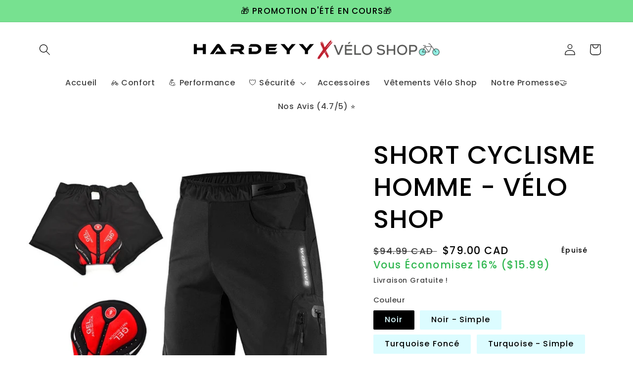

--- FILE ---
content_type: text/html; charset=utf-8
request_url: https://velos-shop.com/products/short-cyclisme-homme-velo-shop
body_size: 43752
content:
<!doctype html>
<html class="no-js" lang="fr">
  <head>
<!-- Google tag (gtag.js) -->
<script async src="https://www.googletagmanager.com/gtag/js?id=G-N73DPW8XEY"></script>
<script>
  window.dataLayer = window.dataLayer || [];
  function gtag(){dataLayer.push(arguments);}
  gtag('js', new Date());

  gtag('config', 'G-N73DPW8XEY');
</script>
<!-- Google Tag Manager -->
<script>(function(w,d,s,l,i){w[l]=w[l]||[];w[l].push({'gtm.start':
new Date().getTime(),event:'gtm.js'});var f=d.getElementsByTagName(s)[0],
j=d.createElement(s),dl=l!='dataLayer'?'&l='+l:'';j.async=true;j.src=
'https://www.googletagmanager.com/gtm.js?id='+i+dl;f.parentNode.insertBefore(j,f);
})(window,document,'script','dataLayer','GTM-P7F3B9H7');</script>
<!-- End Google Tag Manager -->

    <script src="https://pixel.wetracked.io/physicmedical.myshopify.com/events.js"></script>
    <meta name="google-site-verification" content="YTv5iamzqnP1KuEBqFZLI_zG1Go1BbrM4H3eM4V4OmU" />
    <meta charset="utf-8">
    <meta http-equiv="X-UA-Compatible" content="IE=edge">
    <meta name="viewport" content="width=device-width,initial-scale=1">
    <meta name="theme-color" content="">
    <link rel="canonical" href="https://velos-shop.com/products/short-cyclisme-homme-velo-shop">
    <link rel="preconnect" href="https://cdn.shopify.com" crossorigin><link rel="icon" type="image/png" href="//velos-shop.com/cdn/shop/files/Sans_titre_7cc80342-e036-48cc-853c-21658a364a6a_32x32.png?v=1630621690"><link rel="preconnect" href="https://fonts.shopifycdn.com" crossorigin><title>
      SHORT CYCLISME HOMME - VÉLO SHOP
 &ndash; Velo Shop</title>

    
      <meta name="description" content="ROULER DES CENTAINES DE KILOMÈTRES SANS RESSENTIR UNE SEULE DOULEUR Vous en avez marre de vos douleurs aux fessiers avant/pendant/après vos sorties à vélo ? Vous cherchez un moyen de faire de long trajet à vélo, mais sans AUCUNE douleur ? Fabriqués à partir d&#39;un maillage flexible super doux et dotés de coussinet de gel">
    

    

<meta property="og:site_name" content="Velo Shop">
<meta property="og:url" content="https://velos-shop.com/products/short-cyclisme-homme-velo-shop">
<meta property="og:title" content="SHORT CYCLISME HOMME - VÉLO SHOP">
<meta property="og:type" content="product">
<meta property="og:description" content="ROULER DES CENTAINES DE KILOMÈTRES SANS RESSENTIR UNE SEULE DOULEUR Vous en avez marre de vos douleurs aux fessiers avant/pendant/après vos sorties à vélo ? Vous cherchez un moyen de faire de long trajet à vélo, mais sans AUCUNE douleur ? Fabriqués à partir d&#39;un maillage flexible super doux et dotés de coussinet de gel"><meta property="og:image" content="http://velos-shop.com/cdn/shop/products/product-image-1131368787.jpg?v=1630201830">
  <meta property="og:image:secure_url" content="https://velos-shop.com/cdn/shop/products/product-image-1131368787.jpg?v=1630201830">
  <meta property="og:image:width" content="1000">
  <meta property="og:image:height" content="1000"><meta property="og:price:amount" content="66.00">
  <meta property="og:price:currency" content="CAD"><meta name="twitter:card" content="summary_large_image">
<meta name="twitter:title" content="SHORT CYCLISME HOMME - VÉLO SHOP">
<meta name="twitter:description" content="ROULER DES CENTAINES DE KILOMÈTRES SANS RESSENTIR UNE SEULE DOULEUR Vous en avez marre de vos douleurs aux fessiers avant/pendant/après vos sorties à vélo ? Vous cherchez un moyen de faire de long trajet à vélo, mais sans AUCUNE douleur ? Fabriqués à partir d&#39;un maillage flexible super doux et dotés de coussinet de gel">


    <script src="//velos-shop.com/cdn/shop/t/5/assets/global.js?v=138967679220690932761646993237" defer="defer"></script>
    <script>window.performance && window.performance.mark && window.performance.mark('shopify.content_for_header.start');</script><meta name="google-site-verification" content="BIh72gL0DWTh3hL2xFtyjmWHX7WOZ21a85W8TFAJ7qA">
<meta id="shopify-digital-wallet" name="shopify-digital-wallet" content="/7381942354/digital_wallets/dialog">
<meta name="shopify-checkout-api-token" content="8f70d71da86f5a4157398f6d4b57864a">
<meta id="in-context-paypal-metadata" data-shop-id="7381942354" data-venmo-supported="false" data-environment="production" data-locale="fr_FR" data-paypal-v4="true" data-currency="CAD">
<link rel="alternate" type="application/json+oembed" href="https://velos-shop.com/products/short-cyclisme-homme-velo-shop.oembed">
<script async="async" src="/checkouts/internal/preloads.js?locale=fr-CA"></script>
<link rel="preconnect" href="https://shop.app" crossorigin="anonymous">
<script async="async" src="https://shop.app/checkouts/internal/preloads.js?locale=fr-CA&shop_id=7381942354" crossorigin="anonymous"></script>
<script id="apple-pay-shop-capabilities" type="application/json">{"shopId":7381942354,"countryCode":"CA","currencyCode":"CAD","merchantCapabilities":["supports3DS"],"merchantId":"gid:\/\/shopify\/Shop\/7381942354","merchantName":"Velo Shop","requiredBillingContactFields":["postalAddress","email","phone"],"requiredShippingContactFields":["postalAddress","email","phone"],"shippingType":"shipping","supportedNetworks":["visa","masterCard","amex","discover","interac","jcb"],"total":{"type":"pending","label":"Velo Shop","amount":"1.00"},"shopifyPaymentsEnabled":true,"supportsSubscriptions":true}</script>
<script id="shopify-features" type="application/json">{"accessToken":"8f70d71da86f5a4157398f6d4b57864a","betas":["rich-media-storefront-analytics"],"domain":"velos-shop.com","predictiveSearch":true,"shopId":7381942354,"locale":"fr"}</script>
<script>var Shopify = Shopify || {};
Shopify.shop = "physicmedical.myshopify.com";
Shopify.locale = "fr";
Shopify.currency = {"active":"CAD","rate":"1.0"};
Shopify.country = "CA";
Shopify.theme = {"name":"Sense - Shopify TS 11th March 2022","id":120950915154,"schema_name":"Sense","schema_version":"1.0.0","theme_store_id":1356,"role":"main"};
Shopify.theme.handle = "null";
Shopify.theme.style = {"id":null,"handle":null};
Shopify.cdnHost = "velos-shop.com/cdn";
Shopify.routes = Shopify.routes || {};
Shopify.routes.root = "/";</script>
<script type="module">!function(o){(o.Shopify=o.Shopify||{}).modules=!0}(window);</script>
<script>!function(o){function n(){var o=[];function n(){o.push(Array.prototype.slice.apply(arguments))}return n.q=o,n}var t=o.Shopify=o.Shopify||{};t.loadFeatures=n(),t.autoloadFeatures=n()}(window);</script>
<script>
  window.ShopifyPay = window.ShopifyPay || {};
  window.ShopifyPay.apiHost = "shop.app\/pay";
  window.ShopifyPay.redirectState = null;
</script>
<script id="shop-js-analytics" type="application/json">{"pageType":"product"}</script>
<script defer="defer" async type="module" src="//velos-shop.com/cdn/shopifycloud/shop-js/modules/v2/client.init-shop-cart-sync_C7zOiP7n.fr.esm.js"></script>
<script defer="defer" async type="module" src="//velos-shop.com/cdn/shopifycloud/shop-js/modules/v2/chunk.common_CSlijhlg.esm.js"></script>
<script type="module">
  await import("//velos-shop.com/cdn/shopifycloud/shop-js/modules/v2/client.init-shop-cart-sync_C7zOiP7n.fr.esm.js");
await import("//velos-shop.com/cdn/shopifycloud/shop-js/modules/v2/chunk.common_CSlijhlg.esm.js");

  window.Shopify.SignInWithShop?.initShopCartSync?.({"fedCMEnabled":true,"windoidEnabled":true});

</script>
<script defer="defer" async type="module" src="//velos-shop.com/cdn/shopifycloud/shop-js/modules/v2/client.payment-terms_CTuGCy7C.fr.esm.js"></script>
<script defer="defer" async type="module" src="//velos-shop.com/cdn/shopifycloud/shop-js/modules/v2/chunk.common_CSlijhlg.esm.js"></script>
<script defer="defer" async type="module" src="//velos-shop.com/cdn/shopifycloud/shop-js/modules/v2/chunk.modal_C0-OIa6B.esm.js"></script>
<script type="module">
  await import("//velos-shop.com/cdn/shopifycloud/shop-js/modules/v2/client.payment-terms_CTuGCy7C.fr.esm.js");
await import("//velos-shop.com/cdn/shopifycloud/shop-js/modules/v2/chunk.common_CSlijhlg.esm.js");
await import("//velos-shop.com/cdn/shopifycloud/shop-js/modules/v2/chunk.modal_C0-OIa6B.esm.js");

  
</script>
<script>
  window.Shopify = window.Shopify || {};
  if (!window.Shopify.featureAssets) window.Shopify.featureAssets = {};
  window.Shopify.featureAssets['shop-js'] = {"shop-cart-sync":["modules/v2/client.shop-cart-sync_BnBFXf0_.fr.esm.js","modules/v2/chunk.common_CSlijhlg.esm.js"],"init-fed-cm":["modules/v2/client.init-fed-cm_CSbHcSLQ.fr.esm.js","modules/v2/chunk.common_CSlijhlg.esm.js"],"shop-button":["modules/v2/client.shop-button_DLUKcBRB.fr.esm.js","modules/v2/chunk.common_CSlijhlg.esm.js"],"shop-cash-offers":["modules/v2/client.shop-cash-offers_Cua9cdqh.fr.esm.js","modules/v2/chunk.common_CSlijhlg.esm.js","modules/v2/chunk.modal_C0-OIa6B.esm.js"],"init-windoid":["modules/v2/client.init-windoid_BO2kqg2i.fr.esm.js","modules/v2/chunk.common_CSlijhlg.esm.js"],"init-shop-email-lookup-coordinator":["modules/v2/client.init-shop-email-lookup-coordinator_DcBZTVqR.fr.esm.js","modules/v2/chunk.common_CSlijhlg.esm.js"],"shop-toast-manager":["modules/v2/client.shop-toast-manager_CqHEw2nM.fr.esm.js","modules/v2/chunk.common_CSlijhlg.esm.js"],"shop-login-button":["modules/v2/client.shop-login-button_BQtEoURe.fr.esm.js","modules/v2/chunk.common_CSlijhlg.esm.js","modules/v2/chunk.modal_C0-OIa6B.esm.js"],"avatar":["modules/v2/client.avatar_BTnouDA3.fr.esm.js"],"pay-button":["modules/v2/client.pay-button_DUwpSVMx.fr.esm.js","modules/v2/chunk.common_CSlijhlg.esm.js"],"init-shop-cart-sync":["modules/v2/client.init-shop-cart-sync_C7zOiP7n.fr.esm.js","modules/v2/chunk.common_CSlijhlg.esm.js"],"init-customer-accounts":["modules/v2/client.init-customer-accounts_B0gbzGDF.fr.esm.js","modules/v2/client.shop-login-button_BQtEoURe.fr.esm.js","modules/v2/chunk.common_CSlijhlg.esm.js","modules/v2/chunk.modal_C0-OIa6B.esm.js"],"init-shop-for-new-customer-accounts":["modules/v2/client.init-shop-for-new-customer-accounts_C1ax6gR3.fr.esm.js","modules/v2/client.shop-login-button_BQtEoURe.fr.esm.js","modules/v2/chunk.common_CSlijhlg.esm.js","modules/v2/chunk.modal_C0-OIa6B.esm.js"],"init-customer-accounts-sign-up":["modules/v2/client.init-customer-accounts-sign-up_Dx4tXqtI.fr.esm.js","modules/v2/client.shop-login-button_BQtEoURe.fr.esm.js","modules/v2/chunk.common_CSlijhlg.esm.js","modules/v2/chunk.modal_C0-OIa6B.esm.js"],"checkout-modal":["modules/v2/client.checkout-modal_BZLk86_8.fr.esm.js","modules/v2/chunk.common_CSlijhlg.esm.js","modules/v2/chunk.modal_C0-OIa6B.esm.js"],"shop-follow-button":["modules/v2/client.shop-follow-button_YGA9KtE6.fr.esm.js","modules/v2/chunk.common_CSlijhlg.esm.js","modules/v2/chunk.modal_C0-OIa6B.esm.js"],"lead-capture":["modules/v2/client.lead-capture_BKsxsIKj.fr.esm.js","modules/v2/chunk.common_CSlijhlg.esm.js","modules/v2/chunk.modal_C0-OIa6B.esm.js"],"shop-login":["modules/v2/client.shop-login_s6dWeBr2.fr.esm.js","modules/v2/chunk.common_CSlijhlg.esm.js","modules/v2/chunk.modal_C0-OIa6B.esm.js"],"payment-terms":["modules/v2/client.payment-terms_CTuGCy7C.fr.esm.js","modules/v2/chunk.common_CSlijhlg.esm.js","modules/v2/chunk.modal_C0-OIa6B.esm.js"]};
</script>
<script>(function() {
  var isLoaded = false;
  function asyncLoad() {
    if (isLoaded) return;
    isLoaded = true;
    var urls = ["https:\/\/static.klaviyo.com\/onsite\/js\/klaviyo.js?company_id=Uu7WYt\u0026shop=physicmedical.myshopify.com","https:\/\/static.klaviyo.com\/onsite\/js\/klaviyo.js?company_id=Uu7WYt\u0026shop=physicmedical.myshopify.com","\/\/cdn.shopify.com\/proxy\/4bd25aca04faf9565c5372ca404c1f12a6e1e4c3fc0fab246515186b8d90f690\/static.cdn.printful.com\/static\/js\/external\/shopify-product-customizer.js?v=0.28\u0026shop=physicmedical.myshopify.com\u0026sp-cache-control=cHVibGljLCBtYXgtYWdlPTkwMA","https:\/\/pixel.wetracked.io\/physicmedical.myshopify.com\/events.js?shop=physicmedical.myshopify.com"];
    for (var i = 0; i < urls.length; i++) {
      var s = document.createElement('script');
      s.type = 'text/javascript';
      s.async = true;
      s.src = urls[i];
      var x = document.getElementsByTagName('script')[0];
      x.parentNode.insertBefore(s, x);
    }
  };
  if(window.attachEvent) {
    window.attachEvent('onload', asyncLoad);
  } else {
    window.addEventListener('load', asyncLoad, false);
  }
})();</script>
<script id="__st">var __st={"a":7381942354,"offset":-18000,"reqid":"c0201538-e45c-4dfd-b5aa-acdd93acaebf-1768454119","pageurl":"velos-shop.com\/products\/short-cyclisme-homme-velo-shop","u":"55343244871b","p":"product","rtyp":"product","rid":6700142690386};</script>
<script>window.ShopifyPaypalV4VisibilityTracking = true;</script>
<script id="captcha-bootstrap">!function(){'use strict';const t='contact',e='account',n='new_comment',o=[[t,t],['blogs',n],['comments',n],[t,'customer']],c=[[e,'customer_login'],[e,'guest_login'],[e,'recover_customer_password'],[e,'create_customer']],r=t=>t.map((([t,e])=>`form[action*='/${t}']:not([data-nocaptcha='true']) input[name='form_type'][value='${e}']`)).join(','),a=t=>()=>t?[...document.querySelectorAll(t)].map((t=>t.form)):[];function s(){const t=[...o],e=r(t);return a(e)}const i='password',u='form_key',d=['recaptcha-v3-token','g-recaptcha-response','h-captcha-response',i],f=()=>{try{return window.sessionStorage}catch{return}},m='__shopify_v',_=t=>t.elements[u];function p(t,e,n=!1){try{const o=window.sessionStorage,c=JSON.parse(o.getItem(e)),{data:r}=function(t){const{data:e,action:n}=t;return t[m]||n?{data:e,action:n}:{data:t,action:n}}(c);for(const[e,n]of Object.entries(r))t.elements[e]&&(t.elements[e].value=n);n&&o.removeItem(e)}catch(o){console.error('form repopulation failed',{error:o})}}const l='form_type',E='cptcha';function T(t){t.dataset[E]=!0}const w=window,h=w.document,L='Shopify',v='ce_forms',y='captcha';let A=!1;((t,e)=>{const n=(g='f06e6c50-85a8-45c8-87d0-21a2b65856fe',I='https://cdn.shopify.com/shopifycloud/storefront-forms-hcaptcha/ce_storefront_forms_captcha_hcaptcha.v1.5.2.iife.js',D={infoText:'Protégé par hCaptcha',privacyText:'Confidentialité',termsText:'Conditions'},(t,e,n)=>{const o=w[L][v],c=o.bindForm;if(c)return c(t,g,e,D).then(n);var r;o.q.push([[t,g,e,D],n]),r=I,A||(h.body.append(Object.assign(h.createElement('script'),{id:'captcha-provider',async:!0,src:r})),A=!0)});var g,I,D;w[L]=w[L]||{},w[L][v]=w[L][v]||{},w[L][v].q=[],w[L][y]=w[L][y]||{},w[L][y].protect=function(t,e){n(t,void 0,e),T(t)},Object.freeze(w[L][y]),function(t,e,n,w,h,L){const[v,y,A,g]=function(t,e,n){const i=e?o:[],u=t?c:[],d=[...i,...u],f=r(d),m=r(i),_=r(d.filter((([t,e])=>n.includes(e))));return[a(f),a(m),a(_),s()]}(w,h,L),I=t=>{const e=t.target;return e instanceof HTMLFormElement?e:e&&e.form},D=t=>v().includes(t);t.addEventListener('submit',(t=>{const e=I(t);if(!e)return;const n=D(e)&&!e.dataset.hcaptchaBound&&!e.dataset.recaptchaBound,o=_(e),c=g().includes(e)&&(!o||!o.value);(n||c)&&t.preventDefault(),c&&!n&&(function(t){try{if(!f())return;!function(t){const e=f();if(!e)return;const n=_(t);if(!n)return;const o=n.value;o&&e.removeItem(o)}(t);const e=Array.from(Array(32),(()=>Math.random().toString(36)[2])).join('');!function(t,e){_(t)||t.append(Object.assign(document.createElement('input'),{type:'hidden',name:u})),t.elements[u].value=e}(t,e),function(t,e){const n=f();if(!n)return;const o=[...t.querySelectorAll(`input[type='${i}']`)].map((({name:t})=>t)),c=[...d,...o],r={};for(const[a,s]of new FormData(t).entries())c.includes(a)||(r[a]=s);n.setItem(e,JSON.stringify({[m]:1,action:t.action,data:r}))}(t,e)}catch(e){console.error('failed to persist form',e)}}(e),e.submit())}));const S=(t,e)=>{t&&!t.dataset[E]&&(n(t,e.some((e=>e===t))),T(t))};for(const o of['focusin','change'])t.addEventListener(o,(t=>{const e=I(t);D(e)&&S(e,y())}));const B=e.get('form_key'),M=e.get(l),P=B&&M;t.addEventListener('DOMContentLoaded',(()=>{const t=y();if(P)for(const e of t)e.elements[l].value===M&&p(e,B);[...new Set([...A(),...v().filter((t=>'true'===t.dataset.shopifyCaptcha))])].forEach((e=>S(e,t)))}))}(h,new URLSearchParams(w.location.search),n,t,e,['guest_login'])})(!0,!0)}();</script>
<script integrity="sha256-4kQ18oKyAcykRKYeNunJcIwy7WH5gtpwJnB7kiuLZ1E=" data-source-attribution="shopify.loadfeatures" defer="defer" src="//velos-shop.com/cdn/shopifycloud/storefront/assets/storefront/load_feature-a0a9edcb.js" crossorigin="anonymous"></script>
<script crossorigin="anonymous" defer="defer" src="//velos-shop.com/cdn/shopifycloud/storefront/assets/shopify_pay/storefront-65b4c6d7.js?v=20250812"></script>
<script data-source-attribution="shopify.dynamic_checkout.dynamic.init">var Shopify=Shopify||{};Shopify.PaymentButton=Shopify.PaymentButton||{isStorefrontPortableWallets:!0,init:function(){window.Shopify.PaymentButton.init=function(){};var t=document.createElement("script");t.src="https://velos-shop.com/cdn/shopifycloud/portable-wallets/latest/portable-wallets.fr.js",t.type="module",document.head.appendChild(t)}};
</script>
<script data-source-attribution="shopify.dynamic_checkout.buyer_consent">
  function portableWalletsHideBuyerConsent(e){var t=document.getElementById("shopify-buyer-consent"),n=document.getElementById("shopify-subscription-policy-button");t&&n&&(t.classList.add("hidden"),t.setAttribute("aria-hidden","true"),n.removeEventListener("click",e))}function portableWalletsShowBuyerConsent(e){var t=document.getElementById("shopify-buyer-consent"),n=document.getElementById("shopify-subscription-policy-button");t&&n&&(t.classList.remove("hidden"),t.removeAttribute("aria-hidden"),n.addEventListener("click",e))}window.Shopify?.PaymentButton&&(window.Shopify.PaymentButton.hideBuyerConsent=portableWalletsHideBuyerConsent,window.Shopify.PaymentButton.showBuyerConsent=portableWalletsShowBuyerConsent);
</script>
<script data-source-attribution="shopify.dynamic_checkout.cart.bootstrap">document.addEventListener("DOMContentLoaded",(function(){function t(){return document.querySelector("shopify-accelerated-checkout-cart, shopify-accelerated-checkout")}if(t())Shopify.PaymentButton.init();else{new MutationObserver((function(e,n){t()&&(Shopify.PaymentButton.init(),n.disconnect())})).observe(document.body,{childList:!0,subtree:!0})}}));
</script>
<script id='scb4127' type='text/javascript' async='' src='https://velos-shop.com/cdn/shopifycloud/privacy-banner/storefront-banner.js'></script><link id="shopify-accelerated-checkout-styles" rel="stylesheet" media="screen" href="https://velos-shop.com/cdn/shopifycloud/portable-wallets/latest/accelerated-checkout-backwards-compat.css" crossorigin="anonymous">
<style id="shopify-accelerated-checkout-cart">
        #shopify-buyer-consent {
  margin-top: 1em;
  display: inline-block;
  width: 100%;
}

#shopify-buyer-consent.hidden {
  display: none;
}

#shopify-subscription-policy-button {
  background: none;
  border: none;
  padding: 0;
  text-decoration: underline;
  font-size: inherit;
  cursor: pointer;
}

#shopify-subscription-policy-button::before {
  box-shadow: none;
}

      </style>
<script id="sections-script" data-sections="main-product,product-recommendations,header,footer" defer="defer" src="//velos-shop.com/cdn/shop/t/5/compiled_assets/scripts.js?2621"></script>
<script>window.performance && window.performance.mark && window.performance.mark('shopify.content_for_header.end');</script>


    <style data-shopify>
      @font-face {
  font-family: Poppins;
  font-weight: 500;
  font-style: normal;
  font-display: swap;
  src: url("//velos-shop.com/cdn/fonts/poppins/poppins_n5.ad5b4b72b59a00358afc706450c864c3c8323842.woff2") format("woff2"),
       url("//velos-shop.com/cdn/fonts/poppins/poppins_n5.33757fdf985af2d24b32fcd84c9a09224d4b2c39.woff") format("woff");
}

      @font-face {
  font-family: Poppins;
  font-weight: 700;
  font-style: normal;
  font-display: swap;
  src: url("//velos-shop.com/cdn/fonts/poppins/poppins_n7.56758dcf284489feb014a026f3727f2f20a54626.woff2") format("woff2"),
       url("//velos-shop.com/cdn/fonts/poppins/poppins_n7.f34f55d9b3d3205d2cd6f64955ff4b36f0cfd8da.woff") format("woff");
}

      @font-face {
  font-family: Poppins;
  font-weight: 500;
  font-style: italic;
  font-display: swap;
  src: url("//velos-shop.com/cdn/fonts/poppins/poppins_i5.6acfce842c096080e34792078ef3cb7c3aad24d4.woff2") format("woff2"),
       url("//velos-shop.com/cdn/fonts/poppins/poppins_i5.a49113e4fe0ad7fd7716bd237f1602cbec299b3c.woff") format("woff");
}

      @font-face {
  font-family: Poppins;
  font-weight: 700;
  font-style: italic;
  font-display: swap;
  src: url("//velos-shop.com/cdn/fonts/poppins/poppins_i7.42fd71da11e9d101e1e6c7932199f925f9eea42d.woff2") format("woff2"),
       url("//velos-shop.com/cdn/fonts/poppins/poppins_i7.ec8499dbd7616004e21155106d13837fff4cf556.woff") format("woff");
}

      @font-face {
  font-family: Poppins;
  font-weight: 500;
  font-style: normal;
  font-display: swap;
  src: url("//velos-shop.com/cdn/fonts/poppins/poppins_n5.ad5b4b72b59a00358afc706450c864c3c8323842.woff2") format("woff2"),
       url("//velos-shop.com/cdn/fonts/poppins/poppins_n5.33757fdf985af2d24b32fcd84c9a09224d4b2c39.woff") format("woff");
}


      :root {
        --font-body-family: Poppins, sans-serif;
        --font-body-style: normal;
        --font-body-weight: 500;

        --font-heading-family: Poppins, sans-serif;
        --font-heading-style: normal;
        --font-heading-weight: 500;

        --font-body-scale: 1.15;
        --font-heading-scale: 1.1304347826086956;

        --color-base-text: 0, 0, 0;
        --color-shadow: 0, 0, 0;
        --color-base-background-1: 220, 252, 255;
        --color-base-background-2: 108, 231, 187;
        --color-base-solid-button-labels: 0, 0, 0;
        --color-base-outline-button-labels: 46, 42, 57;
        --color-base-accent-1: 119, 225, 144;
        --color-base-accent-2: 220, 250, 255;
        --payment-terms-background-color: #dcfcff;--color-savings-message: 48, 183, 80;
    
        --gradient-base-background-1: linear-gradient(180deg, rgba(255, 255, 255, 1), rgba(255, 255, 255, 1) 100%);
        --gradient-base-background-2: linear-gradient(0deg, rgba(163, 240, 252, 1), rgba(109, 252, 239, 1) 94%, rgba(152, 247, 243, 0.69) 100%);
        --gradient-base-accent-1: #77e190;
        --gradient-base-accent-2: linear-gradient(0deg, rgba(223, 252, 255, 1) 3%, rgba(220, 252, 255, 1) 46%, rgba(102, 172, 252, 1) 98%);

        --media-padding: px;
        --media-border-opacity: 0.0;
        --media-border-width: 0px;
        --media-radius: 12px;
        --media-shadow-opacity: 0.0;
        --media-shadow-horizontal-offset: 10px;
        --media-shadow-vertical-offset: 12px;
        --media-shadow-blur-radius: 0px;

        --page-width: 110rem;
        --page-width-margin: 0rem;

        --card-image-padding: 0.0rem;
        --card-corner-radius: 1.2rem;
        --card-text-alignment: center;
        --card-border-width: 0.0rem;
        --card-border-opacity: 0.1;
        --card-shadow-opacity: 0.05;
        --card-shadow-horizontal-offset: 1.0rem;
        --card-shadow-vertical-offset: 1.0rem;
        --card-shadow-blur-radius: 3.5rem;

        --badge-corner-radius: 2.0rem;

        --popup-border-width: 1px;
        --popup-border-opacity: 0.1;
        --popup-corner-radius: 22px;
        --popup-shadow-opacity: 0.1;
        --popup-shadow-horizontal-offset: 10px;
        --popup-shadow-vertical-offset: 12px;
        --popup-shadow-blur-radius: 20px;

        --drawer-border-width: 1px;
        --drawer-border-opacity: 0.1;
        --drawer-shadow-opacity: 0.0;
        --drawer-shadow-horizontal-offset: 0px;
        --drawer-shadow-vertical-offset: 0px;
        --drawer-shadow-blur-radius: 0px;

        --spacing-sections-desktop: 36px;
        --spacing-sections-mobile: 25px;

        --grid-desktop-vertical-spacing: 40px;
        --grid-desktop-horizontal-spacing: 40px;
        --grid-mobile-vertical-spacing: 20px;
        --grid-mobile-horizontal-spacing: 20px;

        --text-boxes-border-opacity: 0.0;
        --text-boxes-border-width: 0px;
        --text-boxes-radius: 24px;
        --text-boxes-shadow-opacity: 0.0;
        --text-boxes-shadow-horizontal-offset: 10px;
        --text-boxes-shadow-vertical-offset: 12px;
        --text-boxes-shadow-blur-radius: 20px;

        --buttons-radius: 20px;
        --buttons-radius-outset: 22px;
        --buttons-border-width: 2px;
        --buttons-border-opacity: 0.65;
        --buttons-shadow-opacity: 0.05;
        --buttons-shadow-horizontal-offset: 4px;
        --buttons-shadow-vertical-offset: 0px;
        --buttons-shadow-blur-radius: 0px;
        --buttons-border-offset: 0.3px;

        --inputs-radius: 10px;
        --inputs-border-width: 1px;
        --inputs-border-opacity: 0.15;
        --inputs-shadow-opacity: 0.0;
        --inputs-shadow-horizontal-offset: 0px;
        --inputs-margin-offset: 0px;
        --inputs-shadow-vertical-offset: 0px;
        --inputs-shadow-blur-radius: 0px;
        --inputs-radius-outset: 11px;

        --variant-pills-radius: 2px;
        --variant-pills-border-width: 0px;
        --variant-pills-border-opacity: 0.55;
        --variant-pills-shadow-opacity: 0.0;
        --variant-pills-shadow-horizontal-offset: 0px;
        --variant-pills-shadow-vertical-offset: 0px;
        --variant-pills-shadow-blur-radius: 0px;
      }

      *,
      *::before,
      *::after {
        box-sizing: inherit;
      }

      html {
        box-sizing: border-box;
        font-size: calc(var(--font-body-scale) * 62.5%);
        height: 100%;
      }

      body {
<!-- Google Tag Manager (noscript) -->
<noscript><iframe src="https://www.googletagmanager.com/ns.html?id=GTM-P7F3B9H7"
height="0" width="0" style="display:none;visibility:hidden"></iframe></noscript>
<!-- End Google Tag Manager (noscript) -->
        display: grid;
        grid-template-rows: auto auto 1fr auto;
        grid-template-columns: 100%;
        min-height: 100%;
        margin: 0;
        font-size: 1.5rem;
        letter-spacing: 0.06rem;
        line-height: calc(1 + 0.8 / var(--font-body-scale));
        font-family: var(--font-body-family);
        font-style: var(--font-body-style);
        font-weight: var(--font-body-weight);
      }

      @media screen and (min-width: 750px) {
        body {
          font-size: 1.6rem;
        }
      }
    </style>

    <link href="//velos-shop.com/cdn/shop/t/5/assets/base.css?v=109094075503041043841709608252" rel="stylesheet" type="text/css" media="all" />
<link rel="preload" as="font" href="//velos-shop.com/cdn/fonts/poppins/poppins_n5.ad5b4b72b59a00358afc706450c864c3c8323842.woff2" type="font/woff2" crossorigin><link rel="preload" as="font" href="//velos-shop.com/cdn/fonts/poppins/poppins_n5.ad5b4b72b59a00358afc706450c864c3c8323842.woff2" type="font/woff2" crossorigin><link rel="stylesheet" href="//velos-shop.com/cdn/shop/t/5/assets/component-predictive-search.css?v=165644661289088488651646993228" media="print" onload="this.media='all'"><script>document.documentElement.className = document.documentElement.className.replace('no-js', 'js');
    if (Shopify.designMode) {
      document.documentElement.classList.add('shopify-design-mode');
    }
    </script>
<meta name="google-site-verification" content="T3VZWUpMDkH7PDDdTRVmaTzHr8-HsVy-bJ2kHoZpU5I" />  
	<script>var loox_global_hash = '1760985591221';</script><script>var loox_pop_active = true;var loox_pop_display = {"home_page":true,"product_page":true,"cart_page":false,"other_pages":false};</script><style>.loox-reviews-default { max-width: 1200px; margin: 0 auto; }.loox-rating .loox-icon { color:#91EEE1; }
:root { --lxs-rating-icon-color: #91EEE1; }</style>
<!--Gem_Page_Header_Script-->
    


<!--End_Gem_Page_Header_Script-->



    

    
  
    <meta name="google-site-verification" content="BIh72gL0DWTh3hL2xFtyjmWHX7WOZ21a85W8TFAJ7qA" />
<!-- BEGIN app block: shopify://apps/triplewhale/blocks/triple_pixel_snippet/483d496b-3f1a-4609-aea7-8eee3b6b7a2a --><link rel='preconnect dns-prefetch' href='https://api.config-security.com/' crossorigin />
<link rel='preconnect dns-prefetch' href='https://conf.config-security.com/' crossorigin />
<script>
/* >> TriplePixel :: start*/
window.TriplePixelData={TripleName:"physicmedical.myshopify.com",ver:"2.16",plat:"SHOPIFY",isHeadless:false,src:'SHOPIFY_EXT',product:{id:"6700142690386",name:`SHORT CYCLISME HOMME - VÉLO SHOP`,price:"66.00",variant:"39560823996498"},search:"",collection:"",cart:"",template:"product",curr:"CAD" || "CAD"},function(W,H,A,L,E,_,B,N){function O(U,T,P,H,R){void 0===R&&(R=!1),H=new XMLHttpRequest,P?(H.open("POST",U,!0),H.setRequestHeader("Content-Type","text/plain")):H.open("GET",U,!0),H.send(JSON.stringify(P||{})),H.onreadystatechange=function(){4===H.readyState&&200===H.status?(R=H.responseText,U.includes("/first")?eval(R):P||(N[B]=R)):(299<H.status||H.status<200)&&T&&!R&&(R=!0,O(U,T-1,P))}}if(N=window,!N[H+"sn"]){N[H+"sn"]=1,L=function(){return Date.now().toString(36)+"_"+Math.random().toString(36)};try{A.setItem(H,1+(0|A.getItem(H)||0)),(E=JSON.parse(A.getItem(H+"U")||"[]")).push({u:location.href,r:document.referrer,t:Date.now(),id:L()}),A.setItem(H+"U",JSON.stringify(E))}catch(e){}var i,m,p;A.getItem('"!nC`')||(_=A,A=N,A[H]||(E=A[H]=function(t,e,i){return void 0===i&&(i=[]),"State"==t?E.s:(W=L(),(E._q=E._q||[]).push([W,t,e].concat(i)),W)},E.s="Installed",E._q=[],E.ch=W,B="configSecurityConfModel",N[B]=1,O("https://conf.config-security.com/model",5),i=L(),m=A[atob("c2NyZWVu")],_.setItem("di_pmt_wt",i),p={id:i,action:"profile",avatar:_.getItem("auth-security_rand_salt_"),time:m[atob("d2lkdGg=")]+":"+m[atob("aGVpZ2h0")],host:A.TriplePixelData.TripleName,plat:A.TriplePixelData.plat,url:window.location.href.slice(0,500),ref:document.referrer,ver:A.TriplePixelData.ver},O("https://api.config-security.com/event",5,p),O("https://api.config-security.com/first?host=".concat(p.host,"&plat=").concat(p.plat),5)))}}("","TriplePixel",localStorage);
/* << TriplePixel :: end*/
</script>



<!-- END app block --><link href="https://monorail-edge.shopifysvc.com" rel="dns-prefetch">
<script>(function(){if ("sendBeacon" in navigator && "performance" in window) {try {var session_token_from_headers = performance.getEntriesByType('navigation')[0].serverTiming.find(x => x.name == '_s').description;} catch {var session_token_from_headers = undefined;}var session_cookie_matches = document.cookie.match(/_shopify_s=([^;]*)/);var session_token_from_cookie = session_cookie_matches && session_cookie_matches.length === 2 ? session_cookie_matches[1] : "";var session_token = session_token_from_headers || session_token_from_cookie || "";function handle_abandonment_event(e) {var entries = performance.getEntries().filter(function(entry) {return /monorail-edge.shopifysvc.com/.test(entry.name);});if (!window.abandonment_tracked && entries.length === 0) {window.abandonment_tracked = true;var currentMs = Date.now();var navigation_start = performance.timing.navigationStart;var payload = {shop_id: 7381942354,url: window.location.href,navigation_start,duration: currentMs - navigation_start,session_token,page_type: "product"};window.navigator.sendBeacon("https://monorail-edge.shopifysvc.com/v1/produce", JSON.stringify({schema_id: "online_store_buyer_site_abandonment/1.1",payload: payload,metadata: {event_created_at_ms: currentMs,event_sent_at_ms: currentMs}}));}}window.addEventListener('pagehide', handle_abandonment_event);}}());</script>
<script id="web-pixels-manager-setup">(function e(e,d,r,n,o){if(void 0===o&&(o={}),!Boolean(null===(a=null===(i=window.Shopify)||void 0===i?void 0:i.analytics)||void 0===a?void 0:a.replayQueue)){var i,a;window.Shopify=window.Shopify||{};var t=window.Shopify;t.analytics=t.analytics||{};var s=t.analytics;s.replayQueue=[],s.publish=function(e,d,r){return s.replayQueue.push([e,d,r]),!0};try{self.performance.mark("wpm:start")}catch(e){}var l=function(){var e={modern:/Edge?\/(1{2}[4-9]|1[2-9]\d|[2-9]\d{2}|\d{4,})\.\d+(\.\d+|)|Firefox\/(1{2}[4-9]|1[2-9]\d|[2-9]\d{2}|\d{4,})\.\d+(\.\d+|)|Chrom(ium|e)\/(9{2}|\d{3,})\.\d+(\.\d+|)|(Maci|X1{2}).+ Version\/(15\.\d+|(1[6-9]|[2-9]\d|\d{3,})\.\d+)([,.]\d+|)( \(\w+\)|)( Mobile\/\w+|) Safari\/|Chrome.+OPR\/(9{2}|\d{3,})\.\d+\.\d+|(CPU[ +]OS|iPhone[ +]OS|CPU[ +]iPhone|CPU IPhone OS|CPU iPad OS)[ +]+(15[._]\d+|(1[6-9]|[2-9]\d|\d{3,})[._]\d+)([._]\d+|)|Android:?[ /-](13[3-9]|1[4-9]\d|[2-9]\d{2}|\d{4,})(\.\d+|)(\.\d+|)|Android.+Firefox\/(13[5-9]|1[4-9]\d|[2-9]\d{2}|\d{4,})\.\d+(\.\d+|)|Android.+Chrom(ium|e)\/(13[3-9]|1[4-9]\d|[2-9]\d{2}|\d{4,})\.\d+(\.\d+|)|SamsungBrowser\/([2-9]\d|\d{3,})\.\d+/,legacy:/Edge?\/(1[6-9]|[2-9]\d|\d{3,})\.\d+(\.\d+|)|Firefox\/(5[4-9]|[6-9]\d|\d{3,})\.\d+(\.\d+|)|Chrom(ium|e)\/(5[1-9]|[6-9]\d|\d{3,})\.\d+(\.\d+|)([\d.]+$|.*Safari\/(?![\d.]+ Edge\/[\d.]+$))|(Maci|X1{2}).+ Version\/(10\.\d+|(1[1-9]|[2-9]\d|\d{3,})\.\d+)([,.]\d+|)( \(\w+\)|)( Mobile\/\w+|) Safari\/|Chrome.+OPR\/(3[89]|[4-9]\d|\d{3,})\.\d+\.\d+|(CPU[ +]OS|iPhone[ +]OS|CPU[ +]iPhone|CPU IPhone OS|CPU iPad OS)[ +]+(10[._]\d+|(1[1-9]|[2-9]\d|\d{3,})[._]\d+)([._]\d+|)|Android:?[ /-](13[3-9]|1[4-9]\d|[2-9]\d{2}|\d{4,})(\.\d+|)(\.\d+|)|Mobile Safari.+OPR\/([89]\d|\d{3,})\.\d+\.\d+|Android.+Firefox\/(13[5-9]|1[4-9]\d|[2-9]\d{2}|\d{4,})\.\d+(\.\d+|)|Android.+Chrom(ium|e)\/(13[3-9]|1[4-9]\d|[2-9]\d{2}|\d{4,})\.\d+(\.\d+|)|Android.+(UC? ?Browser|UCWEB|U3)[ /]?(15\.([5-9]|\d{2,})|(1[6-9]|[2-9]\d|\d{3,})\.\d+)\.\d+|SamsungBrowser\/(5\.\d+|([6-9]|\d{2,})\.\d+)|Android.+MQ{2}Browser\/(14(\.(9|\d{2,})|)|(1[5-9]|[2-9]\d|\d{3,})(\.\d+|))(\.\d+|)|K[Aa][Ii]OS\/(3\.\d+|([4-9]|\d{2,})\.\d+)(\.\d+|)/},d=e.modern,r=e.legacy,n=navigator.userAgent;return n.match(d)?"modern":n.match(r)?"legacy":"unknown"}(),u="modern"===l?"modern":"legacy",c=(null!=n?n:{modern:"",legacy:""})[u],f=function(e){return[e.baseUrl,"/wpm","/b",e.hashVersion,"modern"===e.buildTarget?"m":"l",".js"].join("")}({baseUrl:d,hashVersion:r,buildTarget:u}),m=function(e){var d=e.version,r=e.bundleTarget,n=e.surface,o=e.pageUrl,i=e.monorailEndpoint;return{emit:function(e){var a=e.status,t=e.errorMsg,s=(new Date).getTime(),l=JSON.stringify({metadata:{event_sent_at_ms:s},events:[{schema_id:"web_pixels_manager_load/3.1",payload:{version:d,bundle_target:r,page_url:o,status:a,surface:n,error_msg:t},metadata:{event_created_at_ms:s}}]});if(!i)return console&&console.warn&&console.warn("[Web Pixels Manager] No Monorail endpoint provided, skipping logging."),!1;try{return self.navigator.sendBeacon.bind(self.navigator)(i,l)}catch(e){}var u=new XMLHttpRequest;try{return u.open("POST",i,!0),u.setRequestHeader("Content-Type","text/plain"),u.send(l),!0}catch(e){return console&&console.warn&&console.warn("[Web Pixels Manager] Got an unhandled error while logging to Monorail."),!1}}}}({version:r,bundleTarget:l,surface:e.surface,pageUrl:self.location.href,monorailEndpoint:e.monorailEndpoint});try{o.browserTarget=l,function(e){var d=e.src,r=e.async,n=void 0===r||r,o=e.onload,i=e.onerror,a=e.sri,t=e.scriptDataAttributes,s=void 0===t?{}:t,l=document.createElement("script"),u=document.querySelector("head"),c=document.querySelector("body");if(l.async=n,l.src=d,a&&(l.integrity=a,l.crossOrigin="anonymous"),s)for(var f in s)if(Object.prototype.hasOwnProperty.call(s,f))try{l.dataset[f]=s[f]}catch(e){}if(o&&l.addEventListener("load",o),i&&l.addEventListener("error",i),u)u.appendChild(l);else{if(!c)throw new Error("Did not find a head or body element to append the script");c.appendChild(l)}}({src:f,async:!0,onload:function(){if(!function(){var e,d;return Boolean(null===(d=null===(e=window.Shopify)||void 0===e?void 0:e.analytics)||void 0===d?void 0:d.initialized)}()){var d=window.webPixelsManager.init(e)||void 0;if(d){var r=window.Shopify.analytics;r.replayQueue.forEach((function(e){var r=e[0],n=e[1],o=e[2];d.publishCustomEvent(r,n,o)})),r.replayQueue=[],r.publish=d.publishCustomEvent,r.visitor=d.visitor,r.initialized=!0}}},onerror:function(){return m.emit({status:"failed",errorMsg:"".concat(f," has failed to load")})},sri:function(e){var d=/^sha384-[A-Za-z0-9+/=]+$/;return"string"==typeof e&&d.test(e)}(c)?c:"",scriptDataAttributes:o}),m.emit({status:"loading"})}catch(e){m.emit({status:"failed",errorMsg:(null==e?void 0:e.message)||"Unknown error"})}}})({shopId: 7381942354,storefrontBaseUrl: "https://velos-shop.com",extensionsBaseUrl: "https://extensions.shopifycdn.com/cdn/shopifycloud/web-pixels-manager",monorailEndpoint: "https://monorail-edge.shopifysvc.com/unstable/produce_batch",surface: "storefront-renderer",enabledBetaFlags: ["2dca8a86"],webPixelsConfigList: [{"id":"344621138","configuration":"{\"config\":\"{\\\"pixel_id\\\":\\\"G-N73DPW8XEY\\\",\\\"target_country\\\":\\\"CA\\\",\\\"gtag_events\\\":[{\\\"type\\\":\\\"begin_checkout\\\",\\\"action_label\\\":\\\"G-N73DPW8XEY\\\"},{\\\"type\\\":\\\"search\\\",\\\"action_label\\\":\\\"G-N73DPW8XEY\\\"},{\\\"type\\\":\\\"view_item\\\",\\\"action_label\\\":[\\\"G-N73DPW8XEY\\\",\\\"MC-S61SN72KVX\\\"]},{\\\"type\\\":\\\"purchase\\\",\\\"action_label\\\":[\\\"G-N73DPW8XEY\\\",\\\"MC-S61SN72KVX\\\"]},{\\\"type\\\":\\\"page_view\\\",\\\"action_label\\\":[\\\"G-N73DPW8XEY\\\",\\\"MC-S61SN72KVX\\\"]},{\\\"type\\\":\\\"add_payment_info\\\",\\\"action_label\\\":\\\"G-N73DPW8XEY\\\"},{\\\"type\\\":\\\"add_to_cart\\\",\\\"action_label\\\":\\\"G-N73DPW8XEY\\\"}],\\\"enable_monitoring_mode\\\":false}\"}","eventPayloadVersion":"v1","runtimeContext":"OPEN","scriptVersion":"b2a88bafab3e21179ed38636efcd8a93","type":"APP","apiClientId":1780363,"privacyPurposes":[],"dataSharingAdjustments":{"protectedCustomerApprovalScopes":["read_customer_address","read_customer_email","read_customer_name","read_customer_personal_data","read_customer_phone"]}},{"id":"55672914","configuration":"{\"tagID\":\"2613298870514\"}","eventPayloadVersion":"v1","runtimeContext":"STRICT","scriptVersion":"18031546ee651571ed29edbe71a3550b","type":"APP","apiClientId":3009811,"privacyPurposes":["ANALYTICS","MARKETING","SALE_OF_DATA"],"dataSharingAdjustments":{"protectedCustomerApprovalScopes":["read_customer_address","read_customer_email","read_customer_name","read_customer_personal_data","read_customer_phone"]}},{"id":"41484370","configuration":"{\"shopId\":\"physicmedical.myshopify.com\"}","eventPayloadVersion":"v1","runtimeContext":"STRICT","scriptVersion":"674c31de9c131805829c42a983792da6","type":"APP","apiClientId":2753413,"privacyPurposes":["ANALYTICS","MARKETING","SALE_OF_DATA"],"dataSharingAdjustments":{"protectedCustomerApprovalScopes":["read_customer_address","read_customer_email","read_customer_name","read_customer_personal_data","read_customer_phone"]}},{"id":"shopify-app-pixel","configuration":"{}","eventPayloadVersion":"v1","runtimeContext":"STRICT","scriptVersion":"0450","apiClientId":"shopify-pixel","type":"APP","privacyPurposes":["ANALYTICS","MARKETING"]},{"id":"shopify-custom-pixel","eventPayloadVersion":"v1","runtimeContext":"LAX","scriptVersion":"0450","apiClientId":"shopify-pixel","type":"CUSTOM","privacyPurposes":["ANALYTICS","MARKETING"]}],isMerchantRequest: false,initData: {"shop":{"name":"Velo Shop","paymentSettings":{"currencyCode":"CAD"},"myshopifyDomain":"physicmedical.myshopify.com","countryCode":"CA","storefrontUrl":"https:\/\/velos-shop.com"},"customer":null,"cart":null,"checkout":null,"productVariants":[{"price":{"amount":79.0,"currencyCode":"CAD"},"product":{"title":"SHORT CYCLISME HOMME - VÉLO SHOP","vendor":"Velo Shop","id":"6700142690386","untranslatedTitle":"SHORT CYCLISME HOMME - VÉLO SHOP","url":"\/products\/short-cyclisme-homme-velo-shop","type":""},"id":"39560823996498","image":{"src":"\/\/velos-shop.com\/cdn\/shop\/products\/product-image-1594157391.jpg?v=1630201830"},"sku":"29691831-bl139-b-with-pad-m","title":"Noir \/ M","untranslatedTitle":"Noir \/ M"},{"price":{"amount":79.0,"currencyCode":"CAD"},"product":{"title":"SHORT CYCLISME HOMME - VÉLO SHOP","vendor":"Velo Shop","id":"6700142690386","untranslatedTitle":"SHORT CYCLISME HOMME - VÉLO SHOP","url":"\/products\/short-cyclisme-homme-velo-shop","type":""},"id":"39560824029266","image":{"src":"\/\/velos-shop.com\/cdn\/shop\/products\/product-image-1594157391.jpg?v=1630201830"},"sku":"29691831-bl139-b-with-pad-l","title":"Noir \/ L","untranslatedTitle":"Noir \/ L"},{"price":{"amount":79.0,"currencyCode":"CAD"},"product":{"title":"SHORT CYCLISME HOMME - VÉLO SHOP","vendor":"Velo Shop","id":"6700142690386","untranslatedTitle":"SHORT CYCLISME HOMME - VÉLO SHOP","url":"\/products\/short-cyclisme-homme-velo-shop","type":""},"id":"39560824127570","image":{"src":"\/\/velos-shop.com\/cdn\/shop\/products\/product-image-1594157391.jpg?v=1630201830"},"sku":"29691831-bl139-b-with-pad-xl","title":"Noir \/ XL","untranslatedTitle":"Noir \/ XL"},{"price":{"amount":79.0,"currencyCode":"CAD"},"product":{"title":"SHORT CYCLISME HOMME - VÉLO SHOP","vendor":"Velo Shop","id":"6700142690386","untranslatedTitle":"SHORT CYCLISME HOMME - VÉLO SHOP","url":"\/products\/short-cyclisme-homme-velo-shop","type":""},"id":"39560824160338","image":{"src":"\/\/velos-shop.com\/cdn\/shop\/products\/product-image-1594157391.jpg?v=1630201830"},"sku":"29691831-bl139-b-with-pad-xxl","title":"Noir \/ XXL","untranslatedTitle":"Noir \/ XXL"},{"price":{"amount":79.0,"currencyCode":"CAD"},"product":{"title":"SHORT CYCLISME HOMME - VÉLO SHOP","vendor":"Velo Shop","id":"6700142690386","untranslatedTitle":"SHORT CYCLISME HOMME - VÉLO SHOP","url":"\/products\/short-cyclisme-homme-velo-shop","type":""},"id":"39560824062034","image":{"src":"\/\/velos-shop.com\/cdn\/shop\/products\/product-image-1594157391.jpg?v=1630201830"},"sku":"29691831-bl139-b-with-pad-xxxl","title":"Noir \/ XXXL","untranslatedTitle":"Noir \/ XXXL"},{"price":{"amount":66.0,"currencyCode":"CAD"},"product":{"title":"SHORT CYCLISME HOMME - VÉLO SHOP","vendor":"Velo Shop","id":"6700142690386","untranslatedTitle":"SHORT CYCLISME HOMME - VÉLO SHOP","url":"\/products\/short-cyclisme-homme-velo-shop","type":""},"id":"39560824586322","image":{"src":"\/\/velos-shop.com\/cdn\/shop\/products\/product-image-1824050189.jpg?v=1630201830"},"sku":"29691831-bl113-b-m","title":"Noir - Simple \/ M","untranslatedTitle":"Noir - Simple \/ M"},{"price":{"amount":66.0,"currencyCode":"CAD"},"product":{"title":"SHORT CYCLISME HOMME - VÉLO SHOP","vendor":"Velo Shop","id":"6700142690386","untranslatedTitle":"SHORT CYCLISME HOMME - VÉLO SHOP","url":"\/products\/short-cyclisme-homme-velo-shop","type":""},"id":"39560824619090","image":{"src":"\/\/velos-shop.com\/cdn\/shop\/products\/product-image-1824050189.jpg?v=1630201830"},"sku":"29691831-bl113-b-l","title":"Noir - Simple \/ L","untranslatedTitle":"Noir - Simple \/ L"},{"price":{"amount":66.0,"currencyCode":"CAD"},"product":{"title":"SHORT CYCLISME HOMME - VÉLO SHOP","vendor":"Velo Shop","id":"6700142690386","untranslatedTitle":"SHORT CYCLISME HOMME - VÉLO SHOP","url":"\/products\/short-cyclisme-homme-velo-shop","type":""},"id":"39560824520786","image":{"src":"\/\/velos-shop.com\/cdn\/shop\/products\/product-image-1824050189.jpg?v=1630201830"},"sku":"29691831-bl113-b-xl","title":"Noir - Simple \/ XL","untranslatedTitle":"Noir - Simple \/ XL"},{"price":{"amount":66.0,"currencyCode":"CAD"},"product":{"title":"SHORT CYCLISME HOMME - VÉLO SHOP","vendor":"Velo Shop","id":"6700142690386","untranslatedTitle":"SHORT CYCLISME HOMME - VÉLO SHOP","url":"\/products\/short-cyclisme-homme-velo-shop","type":""},"id":"39560824553554","image":{"src":"\/\/velos-shop.com\/cdn\/shop\/products\/product-image-1824050189.jpg?v=1630201830"},"sku":"29691831-bl113-b-xxl","title":"Noir - Simple \/ XXL","untranslatedTitle":"Noir - Simple \/ XXL"},{"price":{"amount":66.0,"currencyCode":"CAD"},"product":{"title":"SHORT CYCLISME HOMME - VÉLO SHOP","vendor":"Velo Shop","id":"6700142690386","untranslatedTitle":"SHORT CYCLISME HOMME - VÉLO SHOP","url":"\/products\/short-cyclisme-homme-velo-shop","type":""},"id":"39560824258642","image":{"src":"\/\/velos-shop.com\/cdn\/shop\/products\/product-image-1824050189.jpg?v=1630201830"},"sku":"29691831-bl113-b-xxxl","title":"Noir - Simple \/ XXXL","untranslatedTitle":"Noir - Simple \/ XXXL"},{"price":{"amount":79.0,"currencyCode":"CAD"},"product":{"title":"SHORT CYCLISME HOMME - VÉLO SHOP","vendor":"Velo Shop","id":"6700142690386","untranslatedTitle":"SHORT CYCLISME HOMME - VÉLO SHOP","url":"\/products\/short-cyclisme-homme-velo-shop","type":""},"id":"39560824094802","image":{"src":"\/\/velos-shop.com\/cdn\/shop\/products\/product-image-1594157390.jpg?v=1630201830"},"sku":"29691831-bl139-q-with-pad-m","title":"Turquoise Foncé \/ M","untranslatedTitle":"Turquoise Foncé \/ M"},{"price":{"amount":79.0,"currencyCode":"CAD"},"product":{"title":"SHORT CYCLISME HOMME - VÉLO SHOP","vendor":"Velo Shop","id":"6700142690386","untranslatedTitle":"SHORT CYCLISME HOMME - VÉLO SHOP","url":"\/products\/short-cyclisme-homme-velo-shop","type":""},"id":"39560824455250","image":{"src":"\/\/velos-shop.com\/cdn\/shop\/products\/product-image-1594157390.jpg?v=1630201830"},"sku":"29691831-bl139-q-with-pad-l","title":"Turquoise Foncé \/ L","untranslatedTitle":"Turquoise Foncé \/ L"},{"price":{"amount":79.0,"currencyCode":"CAD"},"product":{"title":"SHORT CYCLISME HOMME - VÉLO SHOP","vendor":"Velo Shop","id":"6700142690386","untranslatedTitle":"SHORT CYCLISME HOMME - VÉLO SHOP","url":"\/products\/short-cyclisme-homme-velo-shop","type":""},"id":"39560824488018","image":{"src":"\/\/velos-shop.com\/cdn\/shop\/products\/product-image-1594157390.jpg?v=1630201830"},"sku":"29691831-bl139-q-with-pad-xl","title":"Turquoise Foncé \/ XL","untranslatedTitle":"Turquoise Foncé \/ XL"},{"price":{"amount":79.0,"currencyCode":"CAD"},"product":{"title":"SHORT CYCLISME HOMME - VÉLO SHOP","vendor":"Velo Shop","id":"6700142690386","untranslatedTitle":"SHORT CYCLISME HOMME - VÉLO SHOP","url":"\/products\/short-cyclisme-homme-velo-shop","type":""},"id":"39560824389714","image":{"src":"\/\/velos-shop.com\/cdn\/shop\/products\/product-image-1594157390.jpg?v=1630201830"},"sku":"29691831-bl139-q-with-pad-xxl","title":"Turquoise Foncé \/ XXL","untranslatedTitle":"Turquoise Foncé \/ XXL"},{"price":{"amount":79.0,"currencyCode":"CAD"},"product":{"title":"SHORT CYCLISME HOMME - VÉLO SHOP","vendor":"Velo Shop","id":"6700142690386","untranslatedTitle":"SHORT CYCLISME HOMME - VÉLO SHOP","url":"\/products\/short-cyclisme-homme-velo-shop","type":""},"id":"39560824422482","image":{"src":"\/\/velos-shop.com\/cdn\/shop\/products\/product-image-1594157390.jpg?v=1630201830"},"sku":"29691831-bl139-q-with-pad-xxxl","title":"Turquoise Foncé \/ XXXL","untranslatedTitle":"Turquoise Foncé \/ XXXL"},{"price":{"amount":66.0,"currencyCode":"CAD"},"product":{"title":"SHORT CYCLISME HOMME - VÉLO SHOP","vendor":"Velo Shop","id":"6700142690386","untranslatedTitle":"SHORT CYCLISME HOMME - VÉLO SHOP","url":"\/products\/short-cyclisme-homme-velo-shop","type":""},"id":"39560824291410","image":{"src":"\/\/velos-shop.com\/cdn\/shop\/products\/product-image-1824050190.jpg?v=1630201830"},"sku":"29691831-bl113-q-m","title":"Turquoise - Simple \/ M","untranslatedTitle":"Turquoise - Simple \/ M"},{"price":{"amount":66.0,"currencyCode":"CAD"},"product":{"title":"SHORT CYCLISME HOMME - VÉLO SHOP","vendor":"Velo Shop","id":"6700142690386","untranslatedTitle":"SHORT CYCLISME HOMME - VÉLO SHOP","url":"\/products\/short-cyclisme-homme-velo-shop","type":""},"id":"39560824193106","image":{"src":"\/\/velos-shop.com\/cdn\/shop\/products\/product-image-1824050190.jpg?v=1630201830"},"sku":"29691831-bl113-q-l","title":"Turquoise - Simple \/ L","untranslatedTitle":"Turquoise - Simple \/ L"},{"price":{"amount":66.0,"currencyCode":"CAD"},"product":{"title":"SHORT CYCLISME HOMME - VÉLO SHOP","vendor":"Velo Shop","id":"6700142690386","untranslatedTitle":"SHORT CYCLISME HOMME - VÉLO SHOP","url":"\/products\/short-cyclisme-homme-velo-shop","type":""},"id":"39560824225874","image":{"src":"\/\/velos-shop.com\/cdn\/shop\/products\/product-image-1824050190.jpg?v=1630201830"},"sku":"29691831-bl113-q-xl","title":"Turquoise - Simple \/ XL","untranslatedTitle":"Turquoise - Simple \/ XL"},{"price":{"amount":66.0,"currencyCode":"CAD"},"product":{"title":"SHORT CYCLISME HOMME - VÉLO SHOP","vendor":"Velo Shop","id":"6700142690386","untranslatedTitle":"SHORT CYCLISME HOMME - VÉLO SHOP","url":"\/products\/short-cyclisme-homme-velo-shop","type":""},"id":"39560824324178","image":{"src":"\/\/velos-shop.com\/cdn\/shop\/products\/product-image-1824050190.jpg?v=1630201830"},"sku":"29691831-bl113-q-xxl","title":"Turquoise - Simple \/ XXL","untranslatedTitle":"Turquoise - Simple \/ XXL"},{"price":{"amount":66.0,"currencyCode":"CAD"},"product":{"title":"SHORT CYCLISME HOMME - VÉLO SHOP","vendor":"Velo Shop","id":"6700142690386","untranslatedTitle":"SHORT CYCLISME HOMME - VÉLO SHOP","url":"\/products\/short-cyclisme-homme-velo-shop","type":""},"id":"39560824356946","image":{"src":"\/\/velos-shop.com\/cdn\/shop\/products\/product-image-1824050190.jpg?v=1630201830"},"sku":"29691831-bl113-q-xxxl","title":"Turquoise - Simple \/ XXXL","untranslatedTitle":"Turquoise - Simple \/ XXXL"},{"price":{"amount":79.0,"currencyCode":"CAD"},"product":{"title":"SHORT CYCLISME HOMME - VÉLO SHOP","vendor":"Velo Shop","id":"6700142690386","untranslatedTitle":"SHORT CYCLISME HOMME - VÉLO SHOP","url":"\/products\/short-cyclisme-homme-velo-shop","type":""},"id":"39560824717394","image":{"src":"\/\/velos-shop.com\/cdn\/shop\/products\/product-image-1594157394.jpg?v=1630201830"},"sku":"29691831-bl139-g-with-pad-m","title":"Lime \/ M","untranslatedTitle":"Lime \/ M"},{"price":{"amount":79.0,"currencyCode":"CAD"},"product":{"title":"SHORT CYCLISME HOMME - VÉLO SHOP","vendor":"Velo Shop","id":"6700142690386","untranslatedTitle":"SHORT CYCLISME HOMME - VÉLO SHOP","url":"\/products\/short-cyclisme-homme-velo-shop","type":""},"id":"39560824750162","image":{"src":"\/\/velos-shop.com\/cdn\/shop\/products\/product-image-1594157394.jpg?v=1630201830"},"sku":"29691831-bl139-g-with-pad-l","title":"Lime \/ L","untranslatedTitle":"Lime \/ L"},{"price":{"amount":79.0,"currencyCode":"CAD"},"product":{"title":"SHORT CYCLISME HOMME - VÉLO SHOP","vendor":"Velo Shop","id":"6700142690386","untranslatedTitle":"SHORT CYCLISME HOMME - VÉLO SHOP","url":"\/products\/short-cyclisme-homme-velo-shop","type":""},"id":"39560824782930","image":{"src":"\/\/velos-shop.com\/cdn\/shop\/products\/product-image-1594157394.jpg?v=1630201830"},"sku":"29691831-bl139-g-with-pad-xl","title":"Lime \/ XL","untranslatedTitle":"Lime \/ XL"},{"price":{"amount":79.0,"currencyCode":"CAD"},"product":{"title":"SHORT CYCLISME HOMME - VÉLO SHOP","vendor":"Velo Shop","id":"6700142690386","untranslatedTitle":"SHORT CYCLISME HOMME - VÉLO SHOP","url":"\/products\/short-cyclisme-homme-velo-shop","type":""},"id":"39560824651858","image":{"src":"\/\/velos-shop.com\/cdn\/shop\/products\/product-image-1594157394.jpg?v=1630201830"},"sku":"29691831-bl139-g-with-pad-xxl","title":"Lime \/ XXL","untranslatedTitle":"Lime \/ XXL"},{"price":{"amount":79.0,"currencyCode":"CAD"},"product":{"title":"SHORT CYCLISME HOMME - VÉLO SHOP","vendor":"Velo Shop","id":"6700142690386","untranslatedTitle":"SHORT CYCLISME HOMME - VÉLO SHOP","url":"\/products\/short-cyclisme-homme-velo-shop","type":""},"id":"39560824684626","image":{"src":"\/\/velos-shop.com\/cdn\/shop\/products\/product-image-1594157394.jpg?v=1630201830"},"sku":"29691831-bl139-g-with-pad-xxxl","title":"Lime \/ XXXL","untranslatedTitle":"Lime \/ XXXL"}],"purchasingCompany":null},},"https://velos-shop.com/cdn","7cecd0b6w90c54c6cpe92089d5m57a67346",{"modern":"","legacy":""},{"shopId":"7381942354","storefrontBaseUrl":"https:\/\/velos-shop.com","extensionBaseUrl":"https:\/\/extensions.shopifycdn.com\/cdn\/shopifycloud\/web-pixels-manager","surface":"storefront-renderer","enabledBetaFlags":"[\"2dca8a86\"]","isMerchantRequest":"false","hashVersion":"7cecd0b6w90c54c6cpe92089d5m57a67346","publish":"custom","events":"[[\"page_viewed\",{}],[\"product_viewed\",{\"productVariant\":{\"price\":{\"amount\":79.0,\"currencyCode\":\"CAD\"},\"product\":{\"title\":\"SHORT CYCLISME HOMME - VÉLO SHOP\",\"vendor\":\"Velo Shop\",\"id\":\"6700142690386\",\"untranslatedTitle\":\"SHORT CYCLISME HOMME - VÉLO SHOP\",\"url\":\"\/products\/short-cyclisme-homme-velo-shop\",\"type\":\"\"},\"id\":\"39560823996498\",\"image\":{\"src\":\"\/\/velos-shop.com\/cdn\/shop\/products\/product-image-1594157391.jpg?v=1630201830\"},\"sku\":\"29691831-bl139-b-with-pad-m\",\"title\":\"Noir \/ M\",\"untranslatedTitle\":\"Noir \/ M\"}}]]"});</script><script>
  window.ShopifyAnalytics = window.ShopifyAnalytics || {};
  window.ShopifyAnalytics.meta = window.ShopifyAnalytics.meta || {};
  window.ShopifyAnalytics.meta.currency = 'CAD';
  var meta = {"product":{"id":6700142690386,"gid":"gid:\/\/shopify\/Product\/6700142690386","vendor":"Velo Shop","type":"","handle":"short-cyclisme-homme-velo-shop","variants":[{"id":39560823996498,"price":7900,"name":"SHORT CYCLISME HOMME - VÉLO SHOP - Noir \/ M","public_title":"Noir \/ M","sku":"29691831-bl139-b-with-pad-m"},{"id":39560824029266,"price":7900,"name":"SHORT CYCLISME HOMME - VÉLO SHOP - Noir \/ L","public_title":"Noir \/ L","sku":"29691831-bl139-b-with-pad-l"},{"id":39560824127570,"price":7900,"name":"SHORT CYCLISME HOMME - VÉLO SHOP - Noir \/ XL","public_title":"Noir \/ XL","sku":"29691831-bl139-b-with-pad-xl"},{"id":39560824160338,"price":7900,"name":"SHORT CYCLISME HOMME - VÉLO SHOP - Noir \/ XXL","public_title":"Noir \/ XXL","sku":"29691831-bl139-b-with-pad-xxl"},{"id":39560824062034,"price":7900,"name":"SHORT CYCLISME HOMME - VÉLO SHOP - Noir \/ XXXL","public_title":"Noir \/ XXXL","sku":"29691831-bl139-b-with-pad-xxxl"},{"id":39560824586322,"price":6600,"name":"SHORT CYCLISME HOMME - VÉLO SHOP - Noir - Simple \/ M","public_title":"Noir - Simple \/ M","sku":"29691831-bl113-b-m"},{"id":39560824619090,"price":6600,"name":"SHORT CYCLISME HOMME - VÉLO SHOP - Noir - Simple \/ L","public_title":"Noir - Simple \/ L","sku":"29691831-bl113-b-l"},{"id":39560824520786,"price":6600,"name":"SHORT CYCLISME HOMME - VÉLO SHOP - Noir - Simple \/ XL","public_title":"Noir - Simple \/ XL","sku":"29691831-bl113-b-xl"},{"id":39560824553554,"price":6600,"name":"SHORT CYCLISME HOMME - VÉLO SHOP - Noir - Simple \/ XXL","public_title":"Noir - Simple \/ XXL","sku":"29691831-bl113-b-xxl"},{"id":39560824258642,"price":6600,"name":"SHORT CYCLISME HOMME - VÉLO SHOP - Noir - Simple \/ XXXL","public_title":"Noir - Simple \/ XXXL","sku":"29691831-bl113-b-xxxl"},{"id":39560824094802,"price":7900,"name":"SHORT CYCLISME HOMME - VÉLO SHOP - Turquoise Foncé \/ M","public_title":"Turquoise Foncé \/ M","sku":"29691831-bl139-q-with-pad-m"},{"id":39560824455250,"price":7900,"name":"SHORT CYCLISME HOMME - VÉLO SHOP - Turquoise Foncé \/ L","public_title":"Turquoise Foncé \/ L","sku":"29691831-bl139-q-with-pad-l"},{"id":39560824488018,"price":7900,"name":"SHORT CYCLISME HOMME - VÉLO SHOP - Turquoise Foncé \/ XL","public_title":"Turquoise Foncé \/ XL","sku":"29691831-bl139-q-with-pad-xl"},{"id":39560824389714,"price":7900,"name":"SHORT CYCLISME HOMME - VÉLO SHOP - Turquoise Foncé \/ XXL","public_title":"Turquoise Foncé \/ XXL","sku":"29691831-bl139-q-with-pad-xxl"},{"id":39560824422482,"price":7900,"name":"SHORT CYCLISME HOMME - VÉLO SHOP - Turquoise Foncé \/ XXXL","public_title":"Turquoise Foncé \/ XXXL","sku":"29691831-bl139-q-with-pad-xxxl"},{"id":39560824291410,"price":6600,"name":"SHORT CYCLISME HOMME - VÉLO SHOP - Turquoise - Simple \/ M","public_title":"Turquoise - Simple \/ M","sku":"29691831-bl113-q-m"},{"id":39560824193106,"price":6600,"name":"SHORT CYCLISME HOMME - VÉLO SHOP - Turquoise - Simple \/ L","public_title":"Turquoise - Simple \/ L","sku":"29691831-bl113-q-l"},{"id":39560824225874,"price":6600,"name":"SHORT CYCLISME HOMME - VÉLO SHOP - Turquoise - Simple \/ XL","public_title":"Turquoise - Simple \/ XL","sku":"29691831-bl113-q-xl"},{"id":39560824324178,"price":6600,"name":"SHORT CYCLISME HOMME - VÉLO SHOP - Turquoise - Simple \/ XXL","public_title":"Turquoise - Simple \/ XXL","sku":"29691831-bl113-q-xxl"},{"id":39560824356946,"price":6600,"name":"SHORT CYCLISME HOMME - VÉLO SHOP - Turquoise - Simple \/ XXXL","public_title":"Turquoise - Simple \/ XXXL","sku":"29691831-bl113-q-xxxl"},{"id":39560824717394,"price":7900,"name":"SHORT CYCLISME HOMME - VÉLO SHOP - Lime \/ M","public_title":"Lime \/ M","sku":"29691831-bl139-g-with-pad-m"},{"id":39560824750162,"price":7900,"name":"SHORT CYCLISME HOMME - VÉLO SHOP - Lime \/ L","public_title":"Lime \/ L","sku":"29691831-bl139-g-with-pad-l"},{"id":39560824782930,"price":7900,"name":"SHORT CYCLISME HOMME - VÉLO SHOP - Lime \/ XL","public_title":"Lime \/ XL","sku":"29691831-bl139-g-with-pad-xl"},{"id":39560824651858,"price":7900,"name":"SHORT CYCLISME HOMME - VÉLO SHOP - Lime \/ XXL","public_title":"Lime \/ XXL","sku":"29691831-bl139-g-with-pad-xxl"},{"id":39560824684626,"price":7900,"name":"SHORT CYCLISME HOMME - VÉLO SHOP - Lime \/ XXXL","public_title":"Lime \/ XXXL","sku":"29691831-bl139-g-with-pad-xxxl"}],"remote":false},"page":{"pageType":"product","resourceType":"product","resourceId":6700142690386,"requestId":"c0201538-e45c-4dfd-b5aa-acdd93acaebf-1768454119"}};
  for (var attr in meta) {
    window.ShopifyAnalytics.meta[attr] = meta[attr];
  }
</script>
<script class="analytics">
  (function () {
    var customDocumentWrite = function(content) {
      var jquery = null;

      if (window.jQuery) {
        jquery = window.jQuery;
      } else if (window.Checkout && window.Checkout.$) {
        jquery = window.Checkout.$;
      }

      if (jquery) {
        jquery('body').append(content);
      }
    };

    var hasLoggedConversion = function(token) {
      if (token) {
        return document.cookie.indexOf('loggedConversion=' + token) !== -1;
      }
      return false;
    }

    var setCookieIfConversion = function(token) {
      if (token) {
        var twoMonthsFromNow = new Date(Date.now());
        twoMonthsFromNow.setMonth(twoMonthsFromNow.getMonth() + 2);

        document.cookie = 'loggedConversion=' + token + '; expires=' + twoMonthsFromNow;
      }
    }

    var trekkie = window.ShopifyAnalytics.lib = window.trekkie = window.trekkie || [];
    if (trekkie.integrations) {
      return;
    }
    trekkie.methods = [
      'identify',
      'page',
      'ready',
      'track',
      'trackForm',
      'trackLink'
    ];
    trekkie.factory = function(method) {
      return function() {
        var args = Array.prototype.slice.call(arguments);
        args.unshift(method);
        trekkie.push(args);
        return trekkie;
      };
    };
    for (var i = 0; i < trekkie.methods.length; i++) {
      var key = trekkie.methods[i];
      trekkie[key] = trekkie.factory(key);
    }
    trekkie.load = function(config) {
      trekkie.config = config || {};
      trekkie.config.initialDocumentCookie = document.cookie;
      var first = document.getElementsByTagName('script')[0];
      var script = document.createElement('script');
      script.type = 'text/javascript';
      script.onerror = function(e) {
        var scriptFallback = document.createElement('script');
        scriptFallback.type = 'text/javascript';
        scriptFallback.onerror = function(error) {
                var Monorail = {
      produce: function produce(monorailDomain, schemaId, payload) {
        var currentMs = new Date().getTime();
        var event = {
          schema_id: schemaId,
          payload: payload,
          metadata: {
            event_created_at_ms: currentMs,
            event_sent_at_ms: currentMs
          }
        };
        return Monorail.sendRequest("https://" + monorailDomain + "/v1/produce", JSON.stringify(event));
      },
      sendRequest: function sendRequest(endpointUrl, payload) {
        // Try the sendBeacon API
        if (window && window.navigator && typeof window.navigator.sendBeacon === 'function' && typeof window.Blob === 'function' && !Monorail.isIos12()) {
          var blobData = new window.Blob([payload], {
            type: 'text/plain'
          });

          if (window.navigator.sendBeacon(endpointUrl, blobData)) {
            return true;
          } // sendBeacon was not successful

        } // XHR beacon

        var xhr = new XMLHttpRequest();

        try {
          xhr.open('POST', endpointUrl);
          xhr.setRequestHeader('Content-Type', 'text/plain');
          xhr.send(payload);
        } catch (e) {
          console.log(e);
        }

        return false;
      },
      isIos12: function isIos12() {
        return window.navigator.userAgent.lastIndexOf('iPhone; CPU iPhone OS 12_') !== -1 || window.navigator.userAgent.lastIndexOf('iPad; CPU OS 12_') !== -1;
      }
    };
    Monorail.produce('monorail-edge.shopifysvc.com',
      'trekkie_storefront_load_errors/1.1',
      {shop_id: 7381942354,
      theme_id: 120950915154,
      app_name: "storefront",
      context_url: window.location.href,
      source_url: "//velos-shop.com/cdn/s/trekkie.storefront.55c6279c31a6628627b2ba1c5ff367020da294e2.min.js"});

        };
        scriptFallback.async = true;
        scriptFallback.src = '//velos-shop.com/cdn/s/trekkie.storefront.55c6279c31a6628627b2ba1c5ff367020da294e2.min.js';
        first.parentNode.insertBefore(scriptFallback, first);
      };
      script.async = true;
      script.src = '//velos-shop.com/cdn/s/trekkie.storefront.55c6279c31a6628627b2ba1c5ff367020da294e2.min.js';
      first.parentNode.insertBefore(script, first);
    };
    trekkie.load(
      {"Trekkie":{"appName":"storefront","development":false,"defaultAttributes":{"shopId":7381942354,"isMerchantRequest":null,"themeId":120950915154,"themeCityHash":"3222405648337994327","contentLanguage":"fr","currency":"CAD","eventMetadataId":"3bce3308-6e7f-4cb6-8443-af1e5cf35baf"},"isServerSideCookieWritingEnabled":true,"monorailRegion":"shop_domain","enabledBetaFlags":["65f19447"]},"Session Attribution":{},"S2S":{"facebookCapiEnabled":false,"source":"trekkie-storefront-renderer","apiClientId":580111}}
    );

    var loaded = false;
    trekkie.ready(function() {
      if (loaded) return;
      loaded = true;

      window.ShopifyAnalytics.lib = window.trekkie;

      var originalDocumentWrite = document.write;
      document.write = customDocumentWrite;
      try { window.ShopifyAnalytics.merchantGoogleAnalytics.call(this); } catch(error) {};
      document.write = originalDocumentWrite;

      window.ShopifyAnalytics.lib.page(null,{"pageType":"product","resourceType":"product","resourceId":6700142690386,"requestId":"c0201538-e45c-4dfd-b5aa-acdd93acaebf-1768454119","shopifyEmitted":true});

      var match = window.location.pathname.match(/checkouts\/(.+)\/(thank_you|post_purchase)/)
      var token = match? match[1]: undefined;
      if (!hasLoggedConversion(token)) {
        setCookieIfConversion(token);
        window.ShopifyAnalytics.lib.track("Viewed Product",{"currency":"CAD","variantId":39560823996498,"productId":6700142690386,"productGid":"gid:\/\/shopify\/Product\/6700142690386","name":"SHORT CYCLISME HOMME - VÉLO SHOP - Noir \/ M","price":"79.00","sku":"29691831-bl139-b-with-pad-m","brand":"Velo Shop","variant":"Noir \/ M","category":"","nonInteraction":true,"remote":false},undefined,undefined,{"shopifyEmitted":true});
      window.ShopifyAnalytics.lib.track("monorail:\/\/trekkie_storefront_viewed_product\/1.1",{"currency":"CAD","variantId":39560823996498,"productId":6700142690386,"productGid":"gid:\/\/shopify\/Product\/6700142690386","name":"SHORT CYCLISME HOMME - VÉLO SHOP - Noir \/ M","price":"79.00","sku":"29691831-bl139-b-with-pad-m","brand":"Velo Shop","variant":"Noir \/ M","category":"","nonInteraction":true,"remote":false,"referer":"https:\/\/velos-shop.com\/products\/short-cyclisme-homme-velo-shop"});
      }
    });


        var eventsListenerScript = document.createElement('script');
        eventsListenerScript.async = true;
        eventsListenerScript.src = "//velos-shop.com/cdn/shopifycloud/storefront/assets/shop_events_listener-3da45d37.js";
        document.getElementsByTagName('head')[0].appendChild(eventsListenerScript);

})();</script>
<script
  defer
  src="https://velos-shop.com/cdn/shopifycloud/perf-kit/shopify-perf-kit-3.0.3.min.js"
  data-application="storefront-renderer"
  data-shop-id="7381942354"
  data-render-region="gcp-us-central1"
  data-page-type="product"
  data-theme-instance-id="120950915154"
  data-theme-name="Sense"
  data-theme-version="1.0.0"
  data-monorail-region="shop_domain"
  data-resource-timing-sampling-rate="10"
  data-shs="true"
  data-shs-beacon="true"
  data-shs-export-with-fetch="true"
  data-shs-logs-sample-rate="1"
  data-shs-beacon-endpoint="https://velos-shop.com/api/collect"
></script>
</head>

  <body class="gradient">

       <!-- Slide Cart Edits - Start -->
    <script>
      // gempages integration - start
      document.addEventListener("DOMContentLoaded", function() {
        document.querySelectorAll('.gf_add-to-cart').forEach(function(el) {
          el.addEventListener('click', function() {
            setTimeout(function() {
              SLIDECART_UPDATE();
              SLIDECART_OPEN();
            }, 1000);
          });
        });
      });
      // gempages integration - end
      
      // show compare-at prices - start
      window.SLIDECART_UPDATED = cart => {
        cart.items.forEach((item, i) => {
          fetch(`/products/${item.handle}.js`)
            .then(res => res.json())
            .then(data => {
              const variant = data.variants.find(v => v.id === item.variant_id);
              if (variant) {
                SLIDECART_STATE().cart.items[i].original_line_price = variant.compare_at_price * item.quantity;
              }
            })
            .catch(error => {
              console.error('slide cart error: ', error);
            });
        });
      }
      // show compare-at prices - end
      
    </script>
      <script src="https://cdn.jsdelivr.net/npm/axios@0.21.1/dist/axios.min.js"></script>
  <script>
    window.SLIDECART_UPDATED = async function(cart) {
    	var newCart = cart
        for(var i = 0; i < newCart.items.length; i++) {
          var item = newCart.items[i]  
          var res = await axios.get('/products/' + item.handle + '.js')
          var variant = res.data.variants.find(i => i.id == item.variant_id)
          var compare = variant.compare_at_price
          
          newCart.items[i].original_line_price = compare * item.quantity
        }
      
      window.SLIDECART_SET_CART(newCart)
    }
  </script>
    <style>
      /* compare-at price strike through - start */
      #slidecarthq .items .item .price.strike-through .transcy-money {
        text-decoration: line-through;
      }
      /* compare-at price strike through - end */
    </style>
<script>

if(!window.jQuery){
    var jqueryScript = document.createElement('script');
    jqueryScript.setAttribute('src','https://ajax.googleapis.com/ajax/libs/jquery/3.6.0/jquery.min.js'); 
    document.head.appendChild(jqueryScript); 
}

__DL__jQueryinterval = setInterval(function(){
    // wait for jQuery to load & run script after jQuery has loaded
    if(window.jQuery){
        // search parameters
        getURLParams = function(name, url){
            if (!url) url = window.location.href;
            name = name.replace(/[\[\]]/g, "\\$&");
            var regex = new RegExp("[?&]" + name + "(=([^&#]*)|&|#|$)"),
            results = regex.exec(url);
            if (!results) return null;
            if (!results[2]) return '';
            return decodeURIComponent(results[2].replace(/\+/g, " "));
        };
        
        /**********************
        * DYNAMIC DEPENDENCIES
        ***********************/
        
        __DL__ = {
            dynamicCart: true,  // if cart is dynamic (meaning no refresh on cart add) set to true
            debug: false, // if true, console messages will be displayed
            cart: null,
            wishlist: null,
            removeCart: null
        };
        
        customBindings = {
            cartTriggers: [],
            viewCart: [],
            removeCartTrigger: [],
            cartVisableSelector: [],
            promoSubscriptionsSelectors: [],
            promoSuccess: [],
            ctaSelectors: [],
            newsletterSelectors: [],
            newsletterSuccess: [],
            searchPage: [],
            wishlistSelector: [],
            removeWishlist: [],
            wishlistPage: [],
            searchTermQuery: [getURLParams('q')], // replace var with correct query
        };
        
        /* DO NOT EDIT */
        defaultBindings = {
            cartTriggers: ['form[action="/cart/add"] [type="submit"],.add-to-cart,.cart-btn'],
            viewCart: ['form[action="/cart"],.my-cart,.trigger-cart,#mobileCart'],
            removeCartTrigger: ['[href*="/cart/change"]'],
            cartVisableSelector: ['.inlinecart.is-active,.inline-cart.is-active'],
            promoSubscriptionsSelectors: [],
            promoSuccess: [],
            ctaSelectors: [],
            newsletterSelectors: ['input.contact_email'],
            newsletterSuccess: ['.success_message'],
            searchPage: ['search'],
            wishlistSelector: [],
            removeWishlist: [],
            wishlistPage: []
        };
        
        // stitch bindings
        objectArray = customBindings;
        outputObject = __DL__;
        
        applyBindings = function(objectArray, outputObject){
            for (var x in objectArray) {  
                var key = x;
                var objs = objectArray[x]; 
                values = [];    
                if(objs.length > 0){    
                    values.push(objs);
                    if(key in outputObject){              
                        values.push(outputObject[key]); 
                        outputObject[key] = values.join(", "); 
                    }else{        
                        outputObject[key] = values.join(", ");
                    }   
                }  
            }
        };
        
        applyBindings(customBindings, __DL__);
        applyBindings(defaultBindings, __DL__);
        
        /**********************
        * PREREQUISITE LIBRARIES 
        ***********************/
        
        clearInterval(__DL__jQueryinterval);
        
        // jquery-cookies.js
        if(typeof $.cookie!==undefined){
            (function(a){if(typeof define==='function'&&define.amd){define(['jquery'],a)}else if(typeof exports==='object'){module.exports=a(require('jquery'))}else{a(jQuery)}}(function($){var g=/\+/g;function encode(s){return h.raw?s:encodeURIComponent(s)}function decode(s){return h.raw?s:decodeURIComponent(s)}function stringifyCookieValue(a){return encode(h.json?JSON.stringify(a):String(a))}function parseCookieValue(s){if(s.indexOf('"')===0){s=s.slice(1,-1).replace(/\\"/g,'"').replace(/\\\\/g,'\\')}try{s=decodeURIComponent(s.replace(g,' '));return h.json?JSON.parse(s):s}catch(e){}}function read(s,a){var b=h.raw?s:parseCookieValue(s);return $.isFunction(a)?a(b):b}var h=$.cookie=function(a,b,c){if(arguments.length>1&&!$.isFunction(b)){c=$.extend({},h.defaults,c);if(typeof c.expires==='number'){var d=c.expires,t=c.expires=new Date();t.setMilliseconds(t.getMilliseconds()+d*864e+5)}return(document.cookie=[encode(a),'=',stringifyCookieValue(b),c.expires?'; expires='+c.expires.toUTCString():'',c.path?'; path='+c.path:'',c.domain?'; domain='+c.domain:'',c.secure?'; secure':''].join(''))}var e=a?undefined:{},cookies=document.cookie?document.cookie.split('; '):[],i=0,l=cookies.length;for(;i<l;i++){var f=cookies[i].split('='),name=decode(f.shift()),cookie=f.join('=');if(a===name){e=read(cookie,b);break}if(!a&&(cookie=read(cookie))!==undefined){e[name]=cookie}}return e};h.defaults={};$.removeCookie=function(a,b){$.cookie(a,'',$.extend({},b,{expires:-1}));return!$.cookie(a)}}))}
        
        /**********************
        * Begin dataLayer Build 
        ***********************/
        
        window.dataLayer = window.dataLayer || [];  // init data layer if doesn't already exist

        var template = "product"; 
        
        /**
        * Landing Page Cookie
        * 1. Detect if user just landed on the site
        * 2. Only fires if Page Title matches website */
        
        $.cookie.raw = true;
        if ($.cookie('landingPage') === undefined || $.cookie('landingPage').length === 0) {
            var landingPage = true;
            $.cookie('landingPage', unescape);
            $.removeCookie('landingPage', {path: '/'});
            $.cookie('landingPage', 'landed', {path: '/'});
        } else {
            var landingPage = false;
            $.cookie('landingPage', unescape);
            $.removeCookie('landingPage', {path: '/'});
            $.cookie('landingPage', 'refresh', {path: '/'});
        }
        if (__DL__.debug) {
            console.log('Landing Page: ' + landingPage);
        }
        
        /** 
        * Log State Cookie */
        
        
        var isLoggedIn = false;
        
        if (!isLoggedIn) {
            $.cookie('logState', unescape);
            $.removeCookie('logState', {path: '/'});
            $.cookie('logState', 'loggedOut', {path: '/'});
        } else {
            if ($.cookie('logState') === 'loggedOut' || $.cookie('logState') === undefined) {
                $.cookie('logState', unescape);
                $.removeCookie('logState', {path: '/'});
                $.cookie('logState', 'firstLog', {path: '/'});
            } else if ($.cookie('logState') === 'firstLog') {
                $.cookie('logState', unescape);
                $.removeCookie('logState', {path: '/'});
                $.cookie('logState', 'refresh', {path: '/'});
            }
        }
        
        if ($.cookie('logState') === 'firstLog') {
            var firstLog = true;
        } else {
            var firstLog = false;
        }
        
        /**********************
        * DATALAYER SECTIONS 
        ***********************/
        
        /**
        * DATALAYER: Landing Page
        * Fires any time a user first lands on the site. */
        
        if ($.cookie('landingPage') === 'landed') {
            dataLayer.push({
                'pageType': 'Landing',
                'event': 'first_time_visitor'
            });
        }
        
        /** 
        * DATALAYER: Log State
        * 1. Determine if user is logged in or not.
        * 2. Return User specific data. */
        
        var logState = {
            
            
            'logState' : "Logged Out",
            
            
            'firstLog'      : firstLog,
            'customerEmail' : null,
            'timestamp'     : Date().replace(/\(.*?\)/g,''),  
            
            'customerType'       : 'New',
            'customerTypeNumber' :'1', 
            
            'shippingInfo' : {
                'fullName'  : null,
                'firstName' : null,
                'lastName'  : null,
                'address1'  : null,
                'address2'  : null,
                'street'    : null,
                'city'      : null,
                'province'  : null,
                'zip'       : null,
                'country'   : null,
                'phone'     : null,
            },
            'billingInfo' : {
                'firstName'   : null,
                'lastName'    : null,
                'address1'    : null,
                'address2'    : null,
                'street'      : null,
                'city'        : null,
                'province'    : null,
                'zip'         : null,
                'country'     : null,
                'phone'       : null,
                'totalOrders' : null,
                'totalSpent'  : ""
            },
            'checkoutEmail' : null,
            'currency'      : "CAD",
            'pageType'      : 'Log State',
            'event'         : 'logState'
        }
        dataLayer.push(logState);

        /** 
        * DATALAYER: Homepage */
        
        if(document.location.pathname == "/"){
            dataLayer.push({
                'pageType' : 'Homepage',
                'event'    : 'homepage',
                logState
            });
        }
      
        /** 
        * DATALAYER: 404 Pages
        * Fire on 404 Pages */
      	

        /** 
        * DATALAYER: Blog Articles
        * Fire on Blog Article Pages */
        
        
        /** DATALAYER: Product List Page (Collections, Category)
        * Fire on all product listing pages. */
        
            
        /** DATALAYER: Product Page
        * Fire on all Product View pages. */
          
            var ecommerce = {
                'items': [{
                    'item_id'        : 6700142690386,  
                    'item_variant'    : null,             
                    'item_name'      : "SHORT CYCLISME HOMME - VÉLO SHOP",
                    'item_variant_id'    : null, 
                    'price'           : "66.00",
                    'item_brand'      : "Velo Shop",
                    'item_category'   : "",
                    'item_list_name'  : null,
                    'description'     : "ROULER DES CENTAINES DE KILOMÈTRES SANS RESSENTIR UNE SEULE DOULEURVous en avez marre de vos douleurs aux fessiers avant\/pendant\/après vos sorties à vélo ?Vous cherchez un moyen de faire de long trajet à vélo, mais sans AUCUNE douleur ?Fabriqués à partir d'un maillage flexible super doux et dotés de coussinet de gel silicone profilé, les nouveaux sous-vêtements de cyclisme Vélo Shop sont parfaits pour vos trajets quotidiens Profitez d'un coussinet amélioré à séchage rapide intégré dans un short , il vous permettra de rester confortable et discret durant vos trajets à véloÉtudié pour le confort, ce short est LA solution pour vos problèmesNous sommes tellement convaincues de l'efficacité de nos produits, que si après avoir porté notre produit, vous avez encore des douleurs aux fessiers, nous vous le rembourserons gratuitement**PROFITER DE CETTE PROMOTION D'ÉTÉ ET DE LA LIVRAISON GRATUITE PARTOUT À TRAVERS LE MONDE POUR UN TEMPS LIMITÉ SEULEMENT**✅ Tissu polyester léger et respirant.✅ Le tissu en maille évacue l'humidité, vous gardant au frais et au sec.✅ Le rembourrage en gel 3D réduit efficacement les vibrations sur les longs trajets.✅ Les coutures plates réduisent les irritations de la peau pour un confort ultime.CaractéristiquesEntretien : Lavage en machine à 30 °C, ne pas nettoyer à sec ni repasserCaractéristiques : Séchage rapide, Respirant, Coussinet en gel de silicone, Maille douce au toucherSexe: HommesChamois : coussinet respirant en gel de silicone profiléSaison : Toute l'année",
                    'imageURL'        : 'https://velos-shop.com/cdn/shop/products/product-image-1131368787_grande.jpg?v=1630201830', 
                    'productURL'      : '/products/short-cyclisme-homme-velo-shop'
                }]
            };
            var ecommerceadd = {
                'items': [{
                    'item_id'        : 6700142690386,  
                    'item_variant'    : "Noir \/ M",             
                    'item_name'      : "SHORT CYCLISME HOMME - VÉLO SHOP",
                    'price'           : "66.00",
                    'item_brand'      : "Velo Shop",
                    'item_category'   : "",
                    'item_list_name'  : null,
                    'description'     : "ROULER DES CENTAINES DE KILOMÈTRES SANS RESSENTIR UNE SEULE DOULEURVous en avez marre de vos douleurs aux fessiers avant\/pendant\/après vos sorties à vélo ?Vous cherchez un moyen de faire de long trajet à vélo, mais sans AUCUNE douleur ?Fabriqués à partir d'un maillage flexible super doux et dotés de coussinet de gel silicone profilé, les nouveaux sous-vêtements de cyclisme Vélo Shop sont parfaits pour vos trajets quotidiens Profitez d'un coussinet amélioré à séchage rapide intégré dans un short , il vous permettra de rester confortable et discret durant vos trajets à véloÉtudié pour le confort, ce short est LA solution pour vos problèmesNous sommes tellement convaincues de l'efficacité de nos produits, que si après avoir porté notre produit, vous avez encore des douleurs aux fessiers, nous vous le rembourserons gratuitement**PROFITER DE CETTE PROMOTION D'ÉTÉ ET DE LA LIVRAISON GRATUITE PARTOUT À TRAVERS LE MONDE POUR UN TEMPS LIMITÉ SEULEMENT**✅ Tissu polyester léger et respirant.✅ Le tissu en maille évacue l'humidité, vous gardant au frais et au sec.✅ Le rembourrage en gel 3D réduit efficacement les vibrations sur les longs trajets.✅ Les coutures plates réduisent les irritations de la peau pour un confort ultime.CaractéristiquesEntretien : Lavage en machine à 30 °C, ne pas nettoyer à sec ni repasserCaractéristiques : Séchage rapide, Respirant, Coussinet en gel de silicone, Maille douce au toucherSexe: HommesChamois : coussinet respirant en gel de silicone profiléSaison : Toute l'année",
                    'imageURL'        : 'https://velos-shop.com/cdn/shop/products/product-image-1131368787_grande.jpg?v=1630201830', 
                    'productURL'      : '/products/short-cyclisme-homme-velo-shop'
                }]
            };        
            dataLayer.push({
                'pageType' : 'Product',
                'event'    : 'ga_view_item',
            	 ecommerce
            	});

            $(__DL__.cartTriggers).click(function(){
				dataLayer.push({                    
                    'event'    : 'ga_add_to_cart',
                    ecommerceadd
               	});                  
            });              
  		
      
        /** DATALAYER: Cart View
        * Fire anytime a user views their cart (non-dynamic) */               
        
                
        /** DATALAYER: Checkout on Shopify Plus **/
        if(Shopify.Checkout){
            var ecommerce = {
                'transaction_id': 'null',
                'affiliation': "Velo Shop",
                'value': "",
                'tax': "",
                'shipping': "",
                'subtotal': "",
                'currency': null,
                
                'email': null,
                'items':[],
                };
            if(Shopify.Checkout.step){ 
                if(Shopify.Checkout.step.length > 0){
                    if (Shopify.Checkout.step === 'contact_information'){
                        dataLayer.push({
                            'event'    :'ga_begin_checkout',
                            'pageType' :'Customer Information',
                            'step': 1,
                        	ecommerce
                        });
                    }else if (Shopify.Checkout.step === 'shipping_method'){
                        dataLayer.push({
                            'event'    :'ga_add_shipping_info',
                            'pageType' :'Shipping Information',
                            ecommerce
                        });
                    }else if( Shopify.Checkout.step === "payment_method" ){
                        dataLayer.push({
                            'event'    :'ga_add_payment_info',
                            'pageType' :'Add Payment Info',
                        	ecommerce
                        });
                    }
                }
                            
                /** DATALAYER: Transaction */
                if(Shopify.Checkout.page == "thank_you"){
                    dataLayer.push({
                    'pageType' :'Transaction',
                    'event'    :'ga_purchase',
                    ecommerce
                    });
                }               
            }
        }
              
	    /** DOM Ready **/	
        $(document).ready(function() {

            /** DATALAYER: Search Results */
            var searchPage = new RegExp(__DL__.searchPage, "g");
            if(document.location.pathname.match(searchPage)){
                var ecommerce = {
                    items :[],
                };
                dataLayer.push({
                    'pageType'   : "Search",
                    'search_term' : __DL__.searchTermQuery,                                       
                    'event'      : "ga_search",
                    'item_list_name'  : null,
                    ecommerce
                });    
            }
            
            /** DATALAYER: Remove From Cart **/
            

        }); // document ready
    }
}, 500);

(function(w,d,s,l,i){w[l]=w[l]||[];w[l].push({'gtm.start':
new Date().getTime(),event:'gtm.js'});var f=d.getElementsByTagName(s)[0],
j=d.createElement(s),dl=l!='dataLayer'?'&l='+l:'';j.async=true;j.src=
'https://www.googletagmanager.com/gtm.js?id='+i+dl;f.parentNode.insertBefore(j,f);
})(window,document,'script','dataLayer','GTM-P7F3B9H7');
          
</script> 
  
<script>

  document.addEventListener("DOMContentLoaded", function() {

    document.querySelectorAll('.gf_add-to-cart').forEach(function(el) {

      el.addEventListener('click', function() {

        setTimeout(function() {

          SLIDECART_UPDATE();

          SLIDECART_OPEN();

        },1000)

      })

    })

  })

</script>
    <a class="skip-to-content-link button visually-hidden" href="#MainContent">
      Ignorer et passer au contenu
    </a>

    <div id="shopify-section-announcement-bar" class="shopify-section"><div class="announcement-bar color-accent-1 gradient" role="region" aria-label="Annonce" ><p class="announcement-bar__message h5">
                🎁 PROMOTION D&#39;ÉTÉ EN COURS🎁
</p></div>
</div>
    <div id="shopify-section-header" class="shopify-section section-header"><link rel="stylesheet" href="//velos-shop.com/cdn/shop/t/5/assets/component-list-menu.css?v=129267058877082496571646993223" media="print" onload="this.media='all'">
<link rel="stylesheet" href="//velos-shop.com/cdn/shop/t/5/assets/component-search.css?v=96455689198851321781646993231" media="print" onload="this.media='all'">
<link rel="stylesheet" href="//velos-shop.com/cdn/shop/t/5/assets/component-menu-drawer.css?v=126731818748055994231646993225" media="print" onload="this.media='all'">
<link rel="stylesheet" href="//velos-shop.com/cdn/shop/t/5/assets/component-cart-notification.css?v=107019900565326663291646993220" media="print" onload="this.media='all'">
<link rel="stylesheet" href="//velos-shop.com/cdn/shop/t/5/assets/component-cart-items.css?v=45858802644496945541646993219" media="print" onload="this.media='all'"><link rel="stylesheet" href="//velos-shop.com/cdn/shop/t/5/assets/component-price.css?v=99724695496907397771647007063" media="print" onload="this.media='all'">
  <link rel="stylesheet" href="//velos-shop.com/cdn/shop/t/5/assets/component-loading-overlay.css?v=167310470843593579841646993225" media="print" onload="this.media='all'"><noscript><link href="//velos-shop.com/cdn/shop/t/5/assets/component-list-menu.css?v=129267058877082496571646993223" rel="stylesheet" type="text/css" media="all" /></noscript>
<noscript><link href="//velos-shop.com/cdn/shop/t/5/assets/component-search.css?v=96455689198851321781646993231" rel="stylesheet" type="text/css" media="all" /></noscript>
<noscript><link href="//velos-shop.com/cdn/shop/t/5/assets/component-menu-drawer.css?v=126731818748055994231646993225" rel="stylesheet" type="text/css" media="all" /></noscript>
<noscript><link href="//velos-shop.com/cdn/shop/t/5/assets/component-cart-notification.css?v=107019900565326663291646993220" rel="stylesheet" type="text/css" media="all" /></noscript>
<noscript><link href="//velos-shop.com/cdn/shop/t/5/assets/component-cart-items.css?v=45858802644496945541646993219" rel="stylesheet" type="text/css" media="all" /></noscript>

<style>
  header-drawer {
    justify-self: start;
    margin-left: -1.2rem;
  }

  @media screen and (min-width: 990px) {
    header-drawer {
      display: none;
    }
  }

  .menu-drawer-container {
    display: flex;
  }

  .list-menu {
    list-style: none;
    padding: 0;
    margin: 0;
  }

  .list-menu--inline {
    display: inline-flex;
    flex-wrap: wrap;
  }

  summary.list-menu__item {
    padding-right: 2.7rem;
  }

  .list-menu__item {
    display: flex;
    align-items: center;
    line-height: calc(1 + 0.3 / var(--font-body-scale));
  }

  .list-menu__item--link {
    text-decoration: none;
    padding-bottom: 1rem;
    padding-top: 1rem;
    line-height: calc(1 + 0.8 / var(--font-body-scale));
  }

  @media screen and (min-width: 750px) {
    .list-menu__item--link {
      padding-bottom: 0.5rem;
      padding-top: 0.5rem;
    }
  }
</style><style data-shopify>.section-header {
    margin-bottom: 0px;
  }

  @media screen and (min-width: 750px) {
    .section-header {
      margin-bottom: 0px;
    }
  }</style><script src="//velos-shop.com/cdn/shop/t/5/assets/details-disclosure.js?v=118626640824924522881646993235" defer="defer"></script>
<script src="//velos-shop.com/cdn/shop/t/5/assets/details-modal.js?v=4511761896672669691646993235" defer="defer"></script>
<script src="//velos-shop.com/cdn/shop/t/5/assets/cart-notification.js?v=18770815536247936311646993216" defer="defer"></script>

<svg xmlns="http://www.w3.org/2000/svg" class="hidden">
  <symbol id="icon-search" viewbox="0 0 18 19" fill="none">
    <path fill-rule="evenodd" clip-rule="evenodd" d="M11.03 11.68A5.784 5.784 0 112.85 3.5a5.784 5.784 0 018.18 8.18zm.26 1.12a6.78 6.78 0 11.72-.7l5.4 5.4a.5.5 0 11-.71.7l-5.41-5.4z" fill="currentColor"/>
  </symbol>

  <symbol id="icon-close" class="icon icon-close" fill="none" viewBox="0 0 18 17">
    <path d="M.865 15.978a.5.5 0 00.707.707l7.433-7.431 7.579 7.282a.501.501 0 00.846-.37.5.5 0 00-.153-.351L9.712 8.546l7.417-7.416a.5.5 0 10-.707-.708L8.991 7.853 1.413.573a.5.5 0 10-.693.72l7.563 7.268-7.418 7.417z" fill="currentColor">
  </symbol>
</svg>
<sticky-header class="header-wrapper color-background-1 gradient">
  <header class="header header--top-center page-width header--has-menu"><header-drawer data-breakpoint="tablet">
        <details id="Details-menu-drawer-container" class="menu-drawer-container">
          <summary class="header__icon header__icon--menu header__icon--summary link focus-inset" aria-label="Menu">
            <span>
              <svg xmlns="http://www.w3.org/2000/svg" aria-hidden="true" focusable="false" role="presentation" class="icon icon-hamburger" fill="none" viewBox="0 0 18 16">
  <path d="M1 .5a.5.5 0 100 1h15.71a.5.5 0 000-1H1zM.5 8a.5.5 0 01.5-.5h15.71a.5.5 0 010 1H1A.5.5 0 01.5 8zm0 7a.5.5 0 01.5-.5h15.71a.5.5 0 010 1H1a.5.5 0 01-.5-.5z" fill="currentColor">
</svg>

              <svg xmlns="http://www.w3.org/2000/svg" aria-hidden="true" focusable="false" role="presentation" class="icon icon-close" fill="none" viewBox="0 0 18 17">
  <path d="M.865 15.978a.5.5 0 00.707.707l7.433-7.431 7.579 7.282a.501.501 0 00.846-.37.5.5 0 00-.153-.351L9.712 8.546l7.417-7.416a.5.5 0 10-.707-.708L8.991 7.853 1.413.573a.5.5 0 10-.693.72l7.563 7.268-7.418 7.417z" fill="currentColor">
</svg>

            </span>
          </summary>
          <div id="menu-drawer" class="menu-drawer motion-reduce" tabindex="-1">
            <div class="menu-drawer__inner-container">
              <div class="menu-drawer__navigation-container">
                <nav class="menu-drawer__navigation"> 
 <div class="transcy-switcher-manual transcy-mobile hidden mobile-nav__item"></div>
                  <ul class="menu-drawer__menu list-menu" role="list"><li><a href="/" class="menu-drawer__menu-item list-menu__item link link--text focus-inset">
                            Accueil
                          </a></li><li><a href="/collections/confort" class="menu-drawer__menu-item list-menu__item link link--text focus-inset">
                            🚲 Confort 
                          </a></li><li><a href="/collections/professionnels" class="menu-drawer__menu-item list-menu__item link link--text focus-inset">
                            💪 Performance
                          </a></li><li><details id="Details-menu-drawer-menu-item-4">
                            <summary class="menu-drawer__menu-item list-menu__item link link--text focus-inset">
                              🛡️ Sécurité 
                              <svg viewBox="0 0 14 10" fill="none" aria-hidden="true" focusable="false" role="presentation" class="icon icon-arrow" xmlns="http://www.w3.org/2000/svg">
  <path fill-rule="evenodd" clip-rule="evenodd" d="M8.537.808a.5.5 0 01.817-.162l4 4a.5.5 0 010 .708l-4 4a.5.5 0 11-.708-.708L11.793 5.5H1a.5.5 0 010-1h10.793L8.646 1.354a.5.5 0 01-.109-.546z" fill="currentColor">
</svg>

                              <svg aria-hidden="true" focusable="false" role="presentation" class="icon icon-caret" viewBox="0 0 10 6">
  <path fill-rule="evenodd" clip-rule="evenodd" d="M9.354.646a.5.5 0 00-.708 0L5 4.293 1.354.646a.5.5 0 00-.708.708l4 4a.5.5 0 00.708 0l4-4a.5.5 0 000-.708z" fill="currentColor">
</svg>

                            </summary>
                            <div id="link-🛡️ Sécurité " class="menu-drawer__submenu motion-reduce" tabindex="-1">
                              <div class="menu-drawer__inner-submenu">
                                <button class="menu-drawer__close-button link link--text focus-inset" aria-expanded="true">
                                  <svg viewBox="0 0 14 10" fill="none" aria-hidden="true" focusable="false" role="presentation" class="icon icon-arrow" xmlns="http://www.w3.org/2000/svg">
  <path fill-rule="evenodd" clip-rule="evenodd" d="M8.537.808a.5.5 0 01.817-.162l4 4a.5.5 0 010 .708l-4 4a.5.5 0 11-.708-.708L11.793 5.5H1a.5.5 0 010-1h10.793L8.646 1.354a.5.5 0 01-.109-.546z" fill="currentColor">
</svg>

                                  🛡️ Sécurité 
                                </button>
                                <ul class="menu-drawer__menu list-menu" role="list" tabindex="-1"><li><a href="/collections/securite" class="menu-drawer__menu-item link link--text list-menu__item focus-inset">
                                          Voir Tout
                                        </a></li><li><a href="/collections/cintre-multi-positions" class="menu-drawer__menu-item link link--text list-menu__item focus-inset">
                                          Guidon Multi-Positions
                                        </a></li><li><a href="/collections/laissez-nous-vous-guidez" class="menu-drawer__menu-item link link--text list-menu__item focus-inset">
                                          Guidon Plat Droit
                                        </a></li><li><a href="/collections/cintre-route" class="menu-drawer__menu-item link link--text list-menu__item focus-inset">
                                          Guidon Route
                                        </a></li><li><a href="/collections/cintre-recourbe" class="menu-drawer__menu-item link link--text list-menu__item focus-inset">
                                          Guidon Plat Recourbé
                                        </a></li><li><a href="/collections/sur-le-casque" class="menu-drawer__menu-item link link--text list-menu__item focus-inset">
                                          Sur Le Casque
                                        </a></li></ul>
                              </div>
                            </div>
                          </details></li><li><a href="/collections/accessoires" class="menu-drawer__menu-item list-menu__item link link--text focus-inset">
                            Accessoires
                          </a></li><li><a href="/collections/vetements" class="menu-drawer__menu-item list-menu__item link link--text focus-inset">
                            Vêtements Vélo Shop
                          </a></li><li><a href="/pages/notre-histoire" class="menu-drawer__menu-item list-menu__item link link--text focus-inset">
                            Notre Promesse🤝
                          </a></li><li><a href="/pages/tous-nos-avis" class="menu-drawer__menu-item list-menu__item link link--text focus-inset">
                            Nos Avis (4.7/5) ⭐
                          </a></li></ul>
                </nav>
                <div class="menu-drawer__utility-links"><a href="/account/login" class="menu-drawer__account link focus-inset h5">
                      <svg xmlns="http://www.w3.org/2000/svg" aria-hidden="true" focusable="false" role="presentation" class="icon icon-account" fill="none" viewBox="0 0 18 19">
  <path fill-rule="evenodd" clip-rule="evenodd" d="M6 4.5a3 3 0 116 0 3 3 0 01-6 0zm3-4a4 4 0 100 8 4 4 0 000-8zm5.58 12.15c1.12.82 1.83 2.24 1.91 4.85H1.51c.08-2.6.79-4.03 1.9-4.85C4.66 11.75 6.5 11.5 9 11.5s4.35.26 5.58 1.15zM9 10.5c-2.5 0-4.65.24-6.17 1.35C1.27 12.98.5 14.93.5 18v.5h17V18c0-3.07-.77-5.02-2.33-6.15-1.52-1.1-3.67-1.35-6.17-1.35z" fill="currentColor">
</svg>

Connexion</a><ul class="list list-social list-unstyled" role="list"><li class="list-social__item">
                        <a href="https://www.facebook.com/V%C3%A9lo-Shop-100607445645658/" class="list-social__link link"><svg aria-hidden="true" focusable="false" role="presentation" class="icon icon-facebook" viewBox="0 0 18 18">
  <path fill="currentColor" d="M16.42.61c.27 0 .5.1.69.28.19.2.28.42.28.7v15.44c0 .27-.1.5-.28.69a.94.94 0 01-.7.28h-4.39v-6.7h2.25l.31-2.65h-2.56v-1.7c0-.4.1-.72.28-.93.18-.2.5-.32 1-.32h1.37V3.35c-.6-.06-1.27-.1-2.01-.1-1.01 0-1.83.3-2.45.9-.62.6-.93 1.44-.93 2.53v1.97H7.04v2.65h2.24V18H.98c-.28 0-.5-.1-.7-.28a.94.94 0 01-.28-.7V1.59c0-.27.1-.5.28-.69a.94.94 0 01.7-.28h15.44z">
</svg>
<span class="visually-hidden">Facebook</span>
                        </a>
                      </li><li class="list-social__item">
                        <a href="https://www.instagram.com/velos_shops/" class="list-social__link link"><svg aria-hidden="true" focusable="false" role="presentation" class="icon icon-instagram" viewBox="0 0 18 18">
  <path fill="currentColor" d="M8.77 1.58c2.34 0 2.62.01 3.54.05.86.04 1.32.18 1.63.3.41.17.7.35 1.01.66.3.3.5.6.65 1 .12.32.27.78.3 1.64.05.92.06 1.2.06 3.54s-.01 2.62-.05 3.54a4.79 4.79 0 01-.3 1.63c-.17.41-.35.7-.66 1.01-.3.3-.6.5-1.01.66-.31.12-.77.26-1.63.3-.92.04-1.2.05-3.54.05s-2.62 0-3.55-.05a4.79 4.79 0 01-1.62-.3c-.42-.16-.7-.35-1.01-.66-.31-.3-.5-.6-.66-1a4.87 4.87 0 01-.3-1.64c-.04-.92-.05-1.2-.05-3.54s0-2.62.05-3.54c.04-.86.18-1.32.3-1.63.16-.41.35-.7.66-1.01.3-.3.6-.5 1-.65.32-.12.78-.27 1.63-.3.93-.05 1.2-.06 3.55-.06zm0-1.58C6.39 0 6.09.01 5.15.05c-.93.04-1.57.2-2.13.4-.57.23-1.06.54-1.55 1.02C1 1.96.7 2.45.46 3.02c-.22.56-.37 1.2-.4 2.13C0 6.1 0 6.4 0 8.77s.01 2.68.05 3.61c.04.94.2 1.57.4 2.13.23.58.54 1.07 1.02 1.56.49.48.98.78 1.55 1.01.56.22 1.2.37 2.13.4.94.05 1.24.06 3.62.06 2.39 0 2.68-.01 3.62-.05.93-.04 1.57-.2 2.13-.41a4.27 4.27 0 001.55-1.01c.49-.49.79-.98 1.01-1.56.22-.55.37-1.19.41-2.13.04-.93.05-1.23.05-3.61 0-2.39 0-2.68-.05-3.62a6.47 6.47 0 00-.4-2.13 4.27 4.27 0 00-1.02-1.55A4.35 4.35 0 0014.52.46a6.43 6.43 0 00-2.13-.41A69 69 0 008.77 0z"/>
  <path fill="currentColor" d="M8.8 4a4.5 4.5 0 100 9 4.5 4.5 0 000-9zm0 7.43a2.92 2.92 0 110-5.85 2.92 2.92 0 010 5.85zM13.43 5a1.05 1.05 0 100-2.1 1.05 1.05 0 000 2.1z">
</svg>
<span class="visually-hidden">Instagram</span>
                        </a>
                      </li></ul>
                </div>
              </div>
            </div>
          </div>
        </details>
      </header-drawer><details-modal class="header__search">
        <details>
          <summary class="header__icon header__icon--search header__icon--summary link focus-inset modal__toggle" aria-haspopup="dialog" aria-label="Recherche">
            <span>
              <svg class="modal__toggle-open icon icon-search" aria-hidden="true" focusable="false" role="presentation">
                <use href="#icon-search">
              </svg>
              <svg class="modal__toggle-close icon icon-close" aria-hidden="true" focusable="false" role="presentation">
                <use href="#icon-close">
              </svg>
            </span>
          </summary>
          <div class="search-modal modal__content" role="dialog" aria-modal="true" aria-label="Recherche">
            <div class="modal-overlay"></div>
            <div class="search-modal__content search-modal__content-bottom" tabindex="-1"><predictive-search class="search-modal__form" data-loading-text="Chargement en cours..."><form action="/search" method="get" role="search" class="search search-modal__form">
                  <div class="field">
                    <input class="search__input field__input"
                      id="Search-In-Modal-1"
                      type="search"
                      name="q"
                      value=""
                      placeholder="Recherche"role="combobox"
                        aria-expanded="false"
                        aria-owns="predictive-search-results-list"
                        aria-controls="predictive-search-results-list"
                        aria-haspopup="listbox"
                        aria-autocomplete="list"
                        autocorrect="off"
                        autocomplete="off"
                        autocapitalize="off"
                        spellcheck="false">
                    <label class="field__label" for="Search-In-Modal-1">Recherche</label>
                    <input type="hidden" name="options[prefix]" value="last">
                    <button class="search__button field__button" aria-label="Recherche">
                      <svg class="icon icon-search" aria-hidden="true" focusable="false" role="presentation">
                        <use href="#icon-search">
                      </svg>
                    </button>
                  </div><div class="predictive-search predictive-search--header" tabindex="-1" data-predictive-search>
                      <div class="predictive-search__loading-state">
                        <svg aria-hidden="true" focusable="false" role="presentation" class="spinner" viewBox="0 0 66 66" xmlns="http://www.w3.org/2000/svg">
                          <circle class="path" fill="none" stroke-width="6" cx="33" cy="33" r="30"></circle>
                        </svg>
                      </div>
                    </div>

                    <span class="predictive-search-status visually-hidden" role="status" aria-hidden="true"></span></form></predictive-search><button type="button" class="modal__close-button link link--text focus-inset" aria-label="Fermer">
                <svg class="icon icon-close" aria-hidden="true" focusable="false" role="presentation">
                  <use href="#icon-close">
                </svg>
              </button>
            </div>
          </div>
        </details>
      </details-modal><a href="/" class="header__heading-link link link--text focus-inset"><img srcset="//velos-shop.com/cdn/shop/files/logo_hardeyy_X_velo_shop_0ce02d73-79a8-42d8-bb01-6909b5a45d06_500x.png?v=1709607349 1x, //velos-shop.com/cdn/shop/files/logo_hardeyy_X_velo_shop_0ce02d73-79a8-42d8-bb01-6909b5a45d06_500x@2x.png?v=1709607349 2x"
              src="//velos-shop.com/cdn/shop/files/logo_hardeyy_X_velo_shop_0ce02d73-79a8-42d8-bb01-6909b5a45d06_500x.png?v=1709607349"
              loading="lazy"
              class="header__heading-logo"
              width="3200"
              height="300"
              alt="Velo Shop"
            ></a><nav class="header__inline-menu">
        <ul class="list-menu list-menu--inline" role="list"><li><a href="/" class="header__menu-item header__menu-item list-menu__item link link--text focus-inset">
                  <span>Accueil</span>
                </a></li><li><a href="/collections/confort" class="header__menu-item header__menu-item list-menu__item link link--text focus-inset">
                  <span>🚲 Confort </span>
                </a></li><li><a href="/collections/professionnels" class="header__menu-item header__menu-item list-menu__item link link--text focus-inset">
                  <span>💪 Performance</span>
                </a></li><li><details-disclosure>
                  <details id="Details-HeaderMenu-4">
                    <summary class="header__menu-item list-menu__item link focus-inset">
                      <span>🛡️ Sécurité </span>
                      <svg aria-hidden="true" focusable="false" role="presentation" class="icon icon-caret" viewBox="0 0 10 6">
  <path fill-rule="evenodd" clip-rule="evenodd" d="M9.354.646a.5.5 0 00-.708 0L5 4.293 1.354.646a.5.5 0 00-.708.708l4 4a.5.5 0 00.708 0l4-4a.5.5 0 000-.708z" fill="currentColor">
</svg>

                    </summary>
                    <ul id="HeaderMenu-MenuList-4" class="header__submenu list-menu list-menu--disclosure caption-large motion-reduce" role="list" tabindex="-1"><li><a href="/collections/securite" class="header__menu-item list-menu__item link link--text focus-inset caption-large">
                              Voir Tout
                            </a></li><li><a href="/collections/cintre-multi-positions" class="header__menu-item list-menu__item link link--text focus-inset caption-large">
                              Guidon Multi-Positions
                            </a></li><li><a href="/collections/laissez-nous-vous-guidez" class="header__menu-item list-menu__item link link--text focus-inset caption-large">
                              Guidon Plat Droit
                            </a></li><li><a href="/collections/cintre-route" class="header__menu-item list-menu__item link link--text focus-inset caption-large">
                              Guidon Route
                            </a></li><li><a href="/collections/cintre-recourbe" class="header__menu-item list-menu__item link link--text focus-inset caption-large">
                              Guidon Plat Recourbé
                            </a></li><li><a href="/collections/sur-le-casque" class="header__menu-item list-menu__item link link--text focus-inset caption-large">
                              Sur Le Casque
                            </a></li></ul>
                  </details>
                </details-disclosure></li><li><a href="/collections/accessoires" class="header__menu-item header__menu-item list-menu__item link link--text focus-inset">
                  <span>Accessoires</span>
                </a></li><li><a href="/collections/vetements" class="header__menu-item header__menu-item list-menu__item link link--text focus-inset">
                  <span>Vêtements Vélo Shop</span>
                </a></li><li><a href="/pages/notre-histoire" class="header__menu-item header__menu-item list-menu__item link link--text focus-inset">
                  <span>Notre Promesse🤝</span>
                </a></li><li><a href="/pages/tous-nos-avis" class="header__menu-item header__menu-item list-menu__item link link--text focus-inset">
                  <span>Nos Avis (4.7/5) ⭐</span>
                </a></li></ul>
      </nav><div class="header__icons">
      <details-modal class="header__search">
        <details>
          <summary class="header__icon header__icon--search header__icon--summary link focus-inset modal__toggle" aria-haspopup="dialog" aria-label="Recherche">
            <span>
              <svg class="modal__toggle-open icon icon-search" aria-hidden="true" focusable="false" role="presentation">
                <use href="#icon-search">
              </svg>
              <svg class="modal__toggle-close icon icon-close" aria-hidden="true" focusable="false" role="presentation">
                <use href="#icon-close">
              </svg>
            </span>
          </summary>
          <div class="search-modal modal__content" role="dialog" aria-modal="true" aria-label="Recherche">
            <div class="modal-overlay"></div>
            <div class="search-modal__content search-modal__content-bottom" tabindex="-1"><predictive-search class="search-modal__form" data-loading-text="Chargement en cours..."><form action="/search" method="get" role="search" class="search search-modal__form">
                  <div class="field">
                    <input class="search__input field__input"
                      id="Search-In-Modal"
                      type="search"
                      name="q"
                      value=""
                      placeholder="Recherche"role="combobox"
                        aria-expanded="false"
                        aria-owns="predictive-search-results-list"
                        aria-controls="predictive-search-results-list"
                        aria-haspopup="listbox"
                        aria-autocomplete="list"
                        autocorrect="off"
                        autocomplete="off"
                        autocapitalize="off"
                        spellcheck="false">
                    <label class="field__label" for="Search-In-Modal">Recherche</label>
                    <input type="hidden" name="options[prefix]" value="last">
                    <button class="search__button field__button" aria-label="Recherche">
                      <svg class="icon icon-search" aria-hidden="true" focusable="false" role="presentation">
                        <use href="#icon-search">
                      </svg>
                    </button>
                  </div><div class="predictive-search predictive-search--header" tabindex="-1" data-predictive-search>
                      <div class="predictive-search__loading-state">
                        <svg aria-hidden="true" focusable="false" role="presentation" class="spinner" viewBox="0 0 66 66" xmlns="http://www.w3.org/2000/svg">
                          <circle class="path" fill="none" stroke-width="6" cx="33" cy="33" r="30"></circle>
                        </svg>
                      </div>
                    </div>

                    <span class="predictive-search-status visually-hidden" role="status" aria-hidden="true"></span></form></predictive-search><button type="button" class="search-modal__close-button modal__close-button link link--text focus-inset" aria-label="Fermer">
                <svg class="icon icon-close" aria-hidden="true" focusable="false" role="presentation">
                  <use href="#icon-close">
                </svg>
              </button>
            </div>
          </div>
        </details>
      </details-modal><a href="/account/login" class="header__icon header__icon--account link focus-inset small-hide">
          <svg xmlns="http://www.w3.org/2000/svg" aria-hidden="true" focusable="false" role="presentation" class="icon icon-account" fill="none" viewBox="0 0 18 19">
  <path fill-rule="evenodd" clip-rule="evenodd" d="M6 4.5a3 3 0 116 0 3 3 0 01-6 0zm3-4a4 4 0 100 8 4 4 0 000-8zm5.58 12.15c1.12.82 1.83 2.24 1.91 4.85H1.51c.08-2.6.79-4.03 1.9-4.85C4.66 11.75 6.5 11.5 9 11.5s4.35.26 5.58 1.15zM9 10.5c-2.5 0-4.65.24-6.17 1.35C1.27 12.98.5 14.93.5 18v.5h17V18c0-3.07-.77-5.02-2.33-6.15-1.52-1.1-3.67-1.35-6.17-1.35z" fill="currentColor">
</svg>

          <span class="visually-hidden">Connexion</span>
        </a><a href="/cart" class="header__icon header__icon--cart link focus-inset" id="cart-icon-bubble"><svg class="icon icon-cart-empty" aria-hidden="true" focusable="false" role="presentation" xmlns="http://www.w3.org/2000/svg" viewBox="0 0 40 40" fill="none">
  <path d="m15.75 11.8h-3.16l-.77 11.6a5 5 0 0 0 4.99 5.34h7.38a5 5 0 0 0 4.99-5.33l-.78-11.61zm0 1h-2.22l-.71 10.67a4 4 0 0 0 3.99 4.27h7.38a4 4 0 0 0 4-4.27l-.72-10.67h-2.22v.63a4.75 4.75 0 1 1 -9.5 0zm8.5 0h-7.5v.63a3.75 3.75 0 1 0 7.5 0z" fill="currentColor" fill-rule="evenodd"/>
</svg>
<span class="visually-hidden">Panier</span></a> 
 <div class="transcy-switcher-manual transcy-desktop hidden"></div>
    </div>
  </header>
</sticky-header>

<cart-notification>
  <div class="cart-notification-wrapper page-width color-background-1">
    <div id="cart-notification" class="cart-notification focus-inset" aria-modal="true" aria-label="Article ajouté au panier" role="dialog" tabindex="-1">
      <div class="cart-notification__header">
        <h2 class="cart-notification__heading caption-large text-body"><svg class="icon icon-checkmark color-foreground-text" aria-hidden="true" focusable="false" xmlns="http://www.w3.org/2000/svg" viewBox="0 0 12 9" fill="none">
  <path fill-rule="evenodd" clip-rule="evenodd" d="M11.35.643a.5.5 0 01.006.707l-6.77 6.886a.5.5 0 01-.719-.006L.638 4.845a.5.5 0 11.724-.69l2.872 3.011 6.41-6.517a.5.5 0 01.707-.006h-.001z" fill="currentColor"/>
</svg>
Article ajouté au panier</h2>
        <button type="button" class="cart-notification__close modal__close-button link link--text focus-inset" aria-label="Fermer">
          <svg class="icon icon-close" aria-hidden="true" focusable="false"><use href="#icon-close"></svg>
        </button>
      </div>
      <div id="cart-notification-product" class="cart-notification-product"></div>
      <div class="cart-notification__links">
        <a href="/cart" id="cart-notification-button" class="button button--secondary button--full-width"></a>
        <form action="/cart" method="post" id="cart-notification-form">
          <button class="button button--primary button--full-width" name="checkout">Procéder au paiement 🔒</button>
        </form>
        <button type="button" class="link button-label">Continuer les achats</button>
      </div>
    </div>
  </div>
</cart-notification>
<style data-shopify>
  .cart-notification {
     display: none;
  }
</style>


<script type="application/ld+json">
  {
    "@context": "http://schema.org",
    "@type": "Organization",
    "name": "Velo Shop",
    
      
      "logo": "https:\/\/velos-shop.com\/cdn\/shop\/files\/logo_hardeyy_X_velo_shop_0ce02d73-79a8-42d8-bb01-6909b5a45d06_3200x.png?v=1709607349",
    
    "sameAs": [
      "",
      "https:\/\/www.facebook.com\/V%C3%A9lo-Shop-100607445645658\/",
      "",
      "https:\/\/www.instagram.com\/velos_shops\/",
      "",
      "",
      "",
      "",
      ""
    ],
    "url": "https:\/\/velos-shop.com"
  }
</script>
</div>
    <main id="MainContent" class="content-for-layout focus-none" role="main" tabindex="-1">
      <section id="shopify-section-template--14238447501394__main" class="shopify-section section">
<link href="//velos-shop.com/cdn/shop/t/5/assets/section-main-product.css?v=162833669840384709261646993246" rel="stylesheet" type="text/css" media="all" />
<link href="//velos-shop.com/cdn/shop/t/5/assets/component-accordion.css?v=180964204318874863811646993217" rel="stylesheet" type="text/css" media="all" />
<link href="//velos-shop.com/cdn/shop/t/5/assets/component-price.css?v=99724695496907397771647007063" rel="stylesheet" type="text/css" media="all" />
<link href="//velos-shop.com/cdn/shop/t/5/assets/component-rte.css?v=69919436638515329781646993231" rel="stylesheet" type="text/css" media="all" />
<link href="//velos-shop.com/cdn/shop/t/5/assets/component-slider.css?v=154982046336302774911646993232" rel="stylesheet" type="text/css" media="all" />
<link href="//velos-shop.com/cdn/shop/t/5/assets/component-rating.css?v=24573085263941240431646993230" rel="stylesheet" type="text/css" media="all" />
<link href="//velos-shop.com/cdn/shop/t/5/assets/component-loading-overlay.css?v=167310470843593579841646993225" rel="stylesheet" type="text/css" media="all" />

<link rel="stylesheet" href="//velos-shop.com/cdn/shop/t/5/assets/component-deferred-media.css?v=105211437941697141201646993221" media="print" onload="this.media='all'"><style data-shopify>.section-template--14238447501394__main-padding {
    padding-top: 18px;
    padding-bottom: 45px;
  }

  @media screen and (min-width: 750px) {
    .section-template--14238447501394__main-padding {
      padding-top: 24px;
      padding-bottom: 60px;
    }
  }</style><script src="//velos-shop.com/cdn/shop/t/5/assets/product-form.js?v=1429052116008230011646993240" defer="defer"></script><section class="page-width section-template--14238447501394__main-padding">
  <div class="product product--medium product--stacked grid grid--1-col grid--2-col-tablet">
    <div class="grid__item product__media-wrapper">
      <media-gallery id="MediaGallery-template--14238447501394__main" role="region" class="product__media-gallery" aria-label="Visionneuse de la galerie" data-desktop-layout="stacked">
        <div id="GalleryStatus-template--14238447501394__main" class="visually-hidden" role="status"></div>
        <slider-component id="GalleryViewer-template--14238447501394__main" class="slider-mobile-gutter">
          <a class="skip-to-content-link button visually-hidden" href="#ProductInfo-template--14238447501394__main">
            Passer aux informations produits
          </a>
          <ul id="Slider-Gallery-template--14238447501394__main" class="product__media-list grid grid--peek list-unstyled slider slider--mobile" role="list"><li id="Slide-template--14238447501394__main-20645701779538" class="product__media-item grid__item slider__slide is-active" data-media-id="template--14238447501394__main-20645701779538">

<noscript><div class="product__media media gradient global-media-settings" style="padding-top: 100.0%;">
      <img
        srcset="//velos-shop.com/cdn/shop/products/product-image-1594157391_493x.jpg?v=1630201830 493w,
          //velos-shop.com/cdn/shop/products/product-image-1594157391_600x.jpg?v=1630201830 600w,
          
          
          
          
          
          
          
          
          
          //velos-shop.com/cdn/shop/products/product-image-1594157391.jpg?v=1630201830 640w"
        src="//velos-shop.com/cdn/shop/products/product-image-1594157391_1946x.jpg?v=1630201830"
        sizes="(min-width: 1100px) 550px, (min-width: 990px) calc(55.0vw - 10rem), (min-width: 750px) calc((100vw - 11.5rem) / 2), calc(100vw - 4rem)"
        
        width="973"
        height="973"
        alt=""
      >
    </div></noscript>

<modal-opener class="product__modal-opener product__modal-opener--image no-js-hidden" data-modal="#ProductModal-template--14238447501394__main">
  <span class="product__media-icon motion-reduce" aria-hidden="true"><svg aria-hidden="true" focusable="false" role="presentation" class="icon icon-plus" width="19" height="19" viewBox="0 0 19 19" fill="none" xmlns="http://www.w3.org/2000/svg">
  <path fill-rule="evenodd" clip-rule="evenodd" d="M4.66724 7.93978C4.66655 7.66364 4.88984 7.43922 5.16598 7.43853L10.6996 7.42464C10.9758 7.42395 11.2002 7.64724 11.2009 7.92339C11.2016 8.19953 10.9783 8.42395 10.7021 8.42464L5.16849 8.43852C4.89235 8.43922 4.66793 8.21592 4.66724 7.93978Z" fill="currentColor"/>
  <path fill-rule="evenodd" clip-rule="evenodd" d="M7.92576 4.66463C8.2019 4.66394 8.42632 4.88723 8.42702 5.16337L8.4409 10.697C8.44159 10.9732 8.2183 11.1976 7.94215 11.1983C7.66601 11.199 7.44159 10.9757 7.4409 10.6995L7.42702 5.16588C7.42633 4.88974 7.64962 4.66532 7.92576 4.66463Z" fill="currentColor"/>
  <path fill-rule="evenodd" clip-rule="evenodd" d="M12.8324 3.03011C10.1255 0.323296 5.73693 0.323296 3.03011 3.03011C0.323296 5.73693 0.323296 10.1256 3.03011 12.8324C5.73693 15.5392 10.1255 15.5392 12.8324 12.8324C15.5392 10.1256 15.5392 5.73693 12.8324 3.03011ZM2.32301 2.32301C5.42035 -0.774336 10.4421 -0.774336 13.5395 2.32301C16.6101 5.39361 16.6366 10.3556 13.619 13.4588L18.2473 18.0871C18.4426 18.2824 18.4426 18.599 18.2473 18.7943C18.0521 18.9895 17.7355 18.9895 17.5402 18.7943L12.8778 14.1318C9.76383 16.6223 5.20839 16.4249 2.32301 13.5395C-0.774335 10.4421 -0.774335 5.42035 2.32301 2.32301Z" fill="currentColor"/>
</svg>
</span>

  <div class="product__media media media--transparent gradient global-media-settings" style="padding-top: 100.0%;">
    <img
      srcset="//velos-shop.com/cdn/shop/products/product-image-1594157391_493x.jpg?v=1630201830 493w,
        //velos-shop.com/cdn/shop/products/product-image-1594157391_600x.jpg?v=1630201830 600w,
        
        
        
        
        
        
        
        
        
        //velos-shop.com/cdn/shop/products/product-image-1594157391.jpg?v=1630201830 640w"
      src="//velos-shop.com/cdn/shop/products/product-image-1594157391_1946x.jpg?v=1630201830"
      sizes="(min-width: 1100px) 550px, (min-width: 990px) calc(55.0vw - 10rem), (min-width: 750px) calc((100vw - 11.5rem) / 2), calc(100vw - 4rem)"
      
      width="973"
      height="973"
      alt=""
    >
  </div>
  <button class="product__media-toggle" type="button" aria-haspopup="dialog" data-media-id="20645701779538">
    <span class="visually-hidden">
      Ouvrir le média 1 dans une fenêtre modale
    </span>
  </button>
</modal-opener>
              </li><li id="Slide-template--14238447501394__main-20645728485458" class="product__media-item grid__item slider__slide" data-media-id="template--14238447501394__main-20645728485458">

<noscript><div class="product__media media gradient global-media-settings" style="padding-top: 100.0%;">
      <img
        srcset="//velos-shop.com/cdn/shop/products/product-image-1131368787_493x.jpg?v=1630201830 493w,
          //velos-shop.com/cdn/shop/products/product-image-1131368787_600x.jpg?v=1630201830 600w,
          //velos-shop.com/cdn/shop/products/product-image-1131368787_713x.jpg?v=1630201830 713w,
          //velos-shop.com/cdn/shop/products/product-image-1131368787_823x.jpg?v=1630201830 823w,
          //velos-shop.com/cdn/shop/products/product-image-1131368787_990x.jpg?v=1630201830 990w,
          
          
          
          
          
          
          //velos-shop.com/cdn/shop/products/product-image-1131368787.jpg?v=1630201830 1000w"
        src="//velos-shop.com/cdn/shop/products/product-image-1131368787_1946x.jpg?v=1630201830"
        sizes="(min-width: 1100px) 550px, (min-width: 990px) calc(55.0vw - 10rem), (min-width: 750px) calc((100vw - 11.5rem) / 2), calc(100vw - 4rem)"
        loading="lazy"
        width="973"
        height="973"
        alt=""
      >
    </div></noscript>

<modal-opener class="product__modal-opener product__modal-opener--image no-js-hidden" data-modal="#ProductModal-template--14238447501394__main">
  <span class="product__media-icon motion-reduce" aria-hidden="true"><svg aria-hidden="true" focusable="false" role="presentation" class="icon icon-plus" width="19" height="19" viewBox="0 0 19 19" fill="none" xmlns="http://www.w3.org/2000/svg">
  <path fill-rule="evenodd" clip-rule="evenodd" d="M4.66724 7.93978C4.66655 7.66364 4.88984 7.43922 5.16598 7.43853L10.6996 7.42464C10.9758 7.42395 11.2002 7.64724 11.2009 7.92339C11.2016 8.19953 10.9783 8.42395 10.7021 8.42464L5.16849 8.43852C4.89235 8.43922 4.66793 8.21592 4.66724 7.93978Z" fill="currentColor"/>
  <path fill-rule="evenodd" clip-rule="evenodd" d="M7.92576 4.66463C8.2019 4.66394 8.42632 4.88723 8.42702 5.16337L8.4409 10.697C8.44159 10.9732 8.2183 11.1976 7.94215 11.1983C7.66601 11.199 7.44159 10.9757 7.4409 10.6995L7.42702 5.16588C7.42633 4.88974 7.64962 4.66532 7.92576 4.66463Z" fill="currentColor"/>
  <path fill-rule="evenodd" clip-rule="evenodd" d="M12.8324 3.03011C10.1255 0.323296 5.73693 0.323296 3.03011 3.03011C0.323296 5.73693 0.323296 10.1256 3.03011 12.8324C5.73693 15.5392 10.1255 15.5392 12.8324 12.8324C15.5392 10.1256 15.5392 5.73693 12.8324 3.03011ZM2.32301 2.32301C5.42035 -0.774336 10.4421 -0.774336 13.5395 2.32301C16.6101 5.39361 16.6366 10.3556 13.619 13.4588L18.2473 18.0871C18.4426 18.2824 18.4426 18.599 18.2473 18.7943C18.0521 18.9895 17.7355 18.9895 17.5402 18.7943L12.8778 14.1318C9.76383 16.6223 5.20839 16.4249 2.32301 13.5395C-0.774335 10.4421 -0.774335 5.42035 2.32301 2.32301Z" fill="currentColor"/>
</svg>
</span>

  <div class="product__media media media--transparent gradient global-media-settings" style="padding-top: 100.0%;">
    <img
      srcset="//velos-shop.com/cdn/shop/products/product-image-1131368787_493x.jpg?v=1630201830 493w,
        //velos-shop.com/cdn/shop/products/product-image-1131368787_600x.jpg?v=1630201830 600w,
        //velos-shop.com/cdn/shop/products/product-image-1131368787_713x.jpg?v=1630201830 713w,
        //velos-shop.com/cdn/shop/products/product-image-1131368787_823x.jpg?v=1630201830 823w,
        //velos-shop.com/cdn/shop/products/product-image-1131368787_990x.jpg?v=1630201830 990w,
        
        
        
        
        
        
        //velos-shop.com/cdn/shop/products/product-image-1131368787.jpg?v=1630201830 1000w"
      src="//velos-shop.com/cdn/shop/products/product-image-1131368787_1946x.jpg?v=1630201830"
      sizes="(min-width: 1100px) 550px, (min-width: 990px) calc(55.0vw - 10rem), (min-width: 750px) calc((100vw - 11.5rem) / 2), calc(100vw - 4rem)"
      loading="lazy"
      width="973"
      height="973"
      alt=""
    >
  </div>
  <button class="product__media-toggle" type="button" aria-haspopup="dialog" data-media-id="20645728485458">
    <span class="visually-hidden">
      Ouvrir le média 2 dans une fenêtre modale
    </span>
  </button>
</modal-opener>
                </li><li id="Slide-template--14238447501394__main-20645701550162" class="product__media-item grid__item slider__slide" data-media-id="template--14238447501394__main-20645701550162">

<noscript><div class="product__media media gradient global-media-settings" style="padding-top: 100.0%;">
      <img
        srcset="//velos-shop.com/cdn/shop/products/product-image-1824050190_493x.jpg?v=1630201830 493w,
          //velos-shop.com/cdn/shop/products/product-image-1824050190_600x.jpg?v=1630201830 600w,
          
          
          
          
          
          
          
          
          
          //velos-shop.com/cdn/shop/products/product-image-1824050190.jpg?v=1630201830 640w"
        src="//velos-shop.com/cdn/shop/products/product-image-1824050190_1946x.jpg?v=1630201830"
        sizes="(min-width: 1100px) 550px, (min-width: 990px) calc(55.0vw - 10rem), (min-width: 750px) calc((100vw - 11.5rem) / 2), calc(100vw - 4rem)"
        loading="lazy"
        width="973"
        height="973"
        alt=""
      >
    </div></noscript>

<modal-opener class="product__modal-opener product__modal-opener--image no-js-hidden" data-modal="#ProductModal-template--14238447501394__main">
  <span class="product__media-icon motion-reduce" aria-hidden="true"><svg aria-hidden="true" focusable="false" role="presentation" class="icon icon-plus" width="19" height="19" viewBox="0 0 19 19" fill="none" xmlns="http://www.w3.org/2000/svg">
  <path fill-rule="evenodd" clip-rule="evenodd" d="M4.66724 7.93978C4.66655 7.66364 4.88984 7.43922 5.16598 7.43853L10.6996 7.42464C10.9758 7.42395 11.2002 7.64724 11.2009 7.92339C11.2016 8.19953 10.9783 8.42395 10.7021 8.42464L5.16849 8.43852C4.89235 8.43922 4.66793 8.21592 4.66724 7.93978Z" fill="currentColor"/>
  <path fill-rule="evenodd" clip-rule="evenodd" d="M7.92576 4.66463C8.2019 4.66394 8.42632 4.88723 8.42702 5.16337L8.4409 10.697C8.44159 10.9732 8.2183 11.1976 7.94215 11.1983C7.66601 11.199 7.44159 10.9757 7.4409 10.6995L7.42702 5.16588C7.42633 4.88974 7.64962 4.66532 7.92576 4.66463Z" fill="currentColor"/>
  <path fill-rule="evenodd" clip-rule="evenodd" d="M12.8324 3.03011C10.1255 0.323296 5.73693 0.323296 3.03011 3.03011C0.323296 5.73693 0.323296 10.1256 3.03011 12.8324C5.73693 15.5392 10.1255 15.5392 12.8324 12.8324C15.5392 10.1256 15.5392 5.73693 12.8324 3.03011ZM2.32301 2.32301C5.42035 -0.774336 10.4421 -0.774336 13.5395 2.32301C16.6101 5.39361 16.6366 10.3556 13.619 13.4588L18.2473 18.0871C18.4426 18.2824 18.4426 18.599 18.2473 18.7943C18.0521 18.9895 17.7355 18.9895 17.5402 18.7943L12.8778 14.1318C9.76383 16.6223 5.20839 16.4249 2.32301 13.5395C-0.774335 10.4421 -0.774335 5.42035 2.32301 2.32301Z" fill="currentColor"/>
</svg>
</span>

  <div class="product__media media media--transparent gradient global-media-settings" style="padding-top: 100.0%;">
    <img
      srcset="//velos-shop.com/cdn/shop/products/product-image-1824050190_493x.jpg?v=1630201830 493w,
        //velos-shop.com/cdn/shop/products/product-image-1824050190_600x.jpg?v=1630201830 600w,
        
        
        
        
        
        
        
        
        
        //velos-shop.com/cdn/shop/products/product-image-1824050190.jpg?v=1630201830 640w"
      src="//velos-shop.com/cdn/shop/products/product-image-1824050190_1946x.jpg?v=1630201830"
      sizes="(min-width: 1100px) 550px, (min-width: 990px) calc(55.0vw - 10rem), (min-width: 750px) calc((100vw - 11.5rem) / 2), calc(100vw - 4rem)"
      loading="lazy"
      width="973"
      height="973"
      alt=""
    >
  </div>
  <button class="product__media-toggle" type="button" aria-haspopup="dialog" data-media-id="20645701550162">
    <span class="visually-hidden">
      Ouvrir le média 3 dans une fenêtre modale
    </span>
  </button>
</modal-opener>
                </li><li id="Slide-template--14238447501394__main-20645701582930" class="product__media-item grid__item slider__slide" data-media-id="template--14238447501394__main-20645701582930">

<noscript><div class="product__media media gradient global-media-settings" style="padding-top: 100.0%;">
      <img
        srcset="//velos-shop.com/cdn/shop/products/product-image-1522101314_493x.jpg?v=1630201830 493w,
          //velos-shop.com/cdn/shop/products/product-image-1522101314_600x.jpg?v=1630201830 600w,
          
          
          
          
          
          
          
          
          
          //velos-shop.com/cdn/shop/products/product-image-1522101314.jpg?v=1630201830 640w"
        src="//velos-shop.com/cdn/shop/products/product-image-1522101314_1946x.jpg?v=1630201830"
        sizes="(min-width: 1100px) 550px, (min-width: 990px) calc(55.0vw - 10rem), (min-width: 750px) calc((100vw - 11.5rem) / 2), calc(100vw - 4rem)"
        loading="lazy"
        width="973"
        height="973"
        alt=""
      >
    </div></noscript>

<modal-opener class="product__modal-opener product__modal-opener--image no-js-hidden" data-modal="#ProductModal-template--14238447501394__main">
  <span class="product__media-icon motion-reduce" aria-hidden="true"><svg aria-hidden="true" focusable="false" role="presentation" class="icon icon-plus" width="19" height="19" viewBox="0 0 19 19" fill="none" xmlns="http://www.w3.org/2000/svg">
  <path fill-rule="evenodd" clip-rule="evenodd" d="M4.66724 7.93978C4.66655 7.66364 4.88984 7.43922 5.16598 7.43853L10.6996 7.42464C10.9758 7.42395 11.2002 7.64724 11.2009 7.92339C11.2016 8.19953 10.9783 8.42395 10.7021 8.42464L5.16849 8.43852C4.89235 8.43922 4.66793 8.21592 4.66724 7.93978Z" fill="currentColor"/>
  <path fill-rule="evenodd" clip-rule="evenodd" d="M7.92576 4.66463C8.2019 4.66394 8.42632 4.88723 8.42702 5.16337L8.4409 10.697C8.44159 10.9732 8.2183 11.1976 7.94215 11.1983C7.66601 11.199 7.44159 10.9757 7.4409 10.6995L7.42702 5.16588C7.42633 4.88974 7.64962 4.66532 7.92576 4.66463Z" fill="currentColor"/>
  <path fill-rule="evenodd" clip-rule="evenodd" d="M12.8324 3.03011C10.1255 0.323296 5.73693 0.323296 3.03011 3.03011C0.323296 5.73693 0.323296 10.1256 3.03011 12.8324C5.73693 15.5392 10.1255 15.5392 12.8324 12.8324C15.5392 10.1256 15.5392 5.73693 12.8324 3.03011ZM2.32301 2.32301C5.42035 -0.774336 10.4421 -0.774336 13.5395 2.32301C16.6101 5.39361 16.6366 10.3556 13.619 13.4588L18.2473 18.0871C18.4426 18.2824 18.4426 18.599 18.2473 18.7943C18.0521 18.9895 17.7355 18.9895 17.5402 18.7943L12.8778 14.1318C9.76383 16.6223 5.20839 16.4249 2.32301 13.5395C-0.774335 10.4421 -0.774335 5.42035 2.32301 2.32301Z" fill="currentColor"/>
</svg>
</span>

  <div class="product__media media media--transparent gradient global-media-settings" style="padding-top: 100.0%;">
    <img
      srcset="//velos-shop.com/cdn/shop/products/product-image-1522101314_493x.jpg?v=1630201830 493w,
        //velos-shop.com/cdn/shop/products/product-image-1522101314_600x.jpg?v=1630201830 600w,
        
        
        
        
        
        
        
        
        
        //velos-shop.com/cdn/shop/products/product-image-1522101314.jpg?v=1630201830 640w"
      src="//velos-shop.com/cdn/shop/products/product-image-1522101314_1946x.jpg?v=1630201830"
      sizes="(min-width: 1100px) 550px, (min-width: 990px) calc(55.0vw - 10rem), (min-width: 750px) calc((100vw - 11.5rem) / 2), calc(100vw - 4rem)"
      loading="lazy"
      width="973"
      height="973"
      alt=""
    >
  </div>
  <button class="product__media-toggle" type="button" aria-haspopup="dialog" data-media-id="20645701582930">
    <span class="visually-hidden">
      Ouvrir le média 4 dans une fenêtre modale
    </span>
  </button>
</modal-opener>
                </li><li id="Slide-template--14238447501394__main-20645701812306" class="product__media-item grid__item slider__slide" data-media-id="template--14238447501394__main-20645701812306">

<noscript><div class="product__media media gradient global-media-settings" style="padding-top: 100.0%;">
      <img
        srcset="//velos-shop.com/cdn/shop/products/product-image-1594157390_493x.jpg?v=1630201830 493w,
          //velos-shop.com/cdn/shop/products/product-image-1594157390_600x.jpg?v=1630201830 600w,
          
          
          
          
          
          
          
          
          
          //velos-shop.com/cdn/shop/products/product-image-1594157390.jpg?v=1630201830 640w"
        src="//velos-shop.com/cdn/shop/products/product-image-1594157390_1946x.jpg?v=1630201830"
        sizes="(min-width: 1100px) 550px, (min-width: 990px) calc(55.0vw - 10rem), (min-width: 750px) calc((100vw - 11.5rem) / 2), calc(100vw - 4rem)"
        loading="lazy"
        width="973"
        height="973"
        alt=""
      >
    </div></noscript>

<modal-opener class="product__modal-opener product__modal-opener--image no-js-hidden" data-modal="#ProductModal-template--14238447501394__main">
  <span class="product__media-icon motion-reduce" aria-hidden="true"><svg aria-hidden="true" focusable="false" role="presentation" class="icon icon-plus" width="19" height="19" viewBox="0 0 19 19" fill="none" xmlns="http://www.w3.org/2000/svg">
  <path fill-rule="evenodd" clip-rule="evenodd" d="M4.66724 7.93978C4.66655 7.66364 4.88984 7.43922 5.16598 7.43853L10.6996 7.42464C10.9758 7.42395 11.2002 7.64724 11.2009 7.92339C11.2016 8.19953 10.9783 8.42395 10.7021 8.42464L5.16849 8.43852C4.89235 8.43922 4.66793 8.21592 4.66724 7.93978Z" fill="currentColor"/>
  <path fill-rule="evenodd" clip-rule="evenodd" d="M7.92576 4.66463C8.2019 4.66394 8.42632 4.88723 8.42702 5.16337L8.4409 10.697C8.44159 10.9732 8.2183 11.1976 7.94215 11.1983C7.66601 11.199 7.44159 10.9757 7.4409 10.6995L7.42702 5.16588C7.42633 4.88974 7.64962 4.66532 7.92576 4.66463Z" fill="currentColor"/>
  <path fill-rule="evenodd" clip-rule="evenodd" d="M12.8324 3.03011C10.1255 0.323296 5.73693 0.323296 3.03011 3.03011C0.323296 5.73693 0.323296 10.1256 3.03011 12.8324C5.73693 15.5392 10.1255 15.5392 12.8324 12.8324C15.5392 10.1256 15.5392 5.73693 12.8324 3.03011ZM2.32301 2.32301C5.42035 -0.774336 10.4421 -0.774336 13.5395 2.32301C16.6101 5.39361 16.6366 10.3556 13.619 13.4588L18.2473 18.0871C18.4426 18.2824 18.4426 18.599 18.2473 18.7943C18.0521 18.9895 17.7355 18.9895 17.5402 18.7943L12.8778 14.1318C9.76383 16.6223 5.20839 16.4249 2.32301 13.5395C-0.774335 10.4421 -0.774335 5.42035 2.32301 2.32301Z" fill="currentColor"/>
</svg>
</span>

  <div class="product__media media media--transparent gradient global-media-settings" style="padding-top: 100.0%;">
    <img
      srcset="//velos-shop.com/cdn/shop/products/product-image-1594157390_493x.jpg?v=1630201830 493w,
        //velos-shop.com/cdn/shop/products/product-image-1594157390_600x.jpg?v=1630201830 600w,
        
        
        
        
        
        
        
        
        
        //velos-shop.com/cdn/shop/products/product-image-1594157390.jpg?v=1630201830 640w"
      src="//velos-shop.com/cdn/shop/products/product-image-1594157390_1946x.jpg?v=1630201830"
      sizes="(min-width: 1100px) 550px, (min-width: 990px) calc(55.0vw - 10rem), (min-width: 750px) calc((100vw - 11.5rem) / 2), calc(100vw - 4rem)"
      loading="lazy"
      width="973"
      height="973"
      alt=""
    >
  </div>
  <button class="product__media-toggle" type="button" aria-haspopup="dialog" data-media-id="20645701812306">
    <span class="visually-hidden">
      Ouvrir le média 5 dans une fenêtre modale
    </span>
  </button>
</modal-opener>
                </li><li id="Slide-template--14238447501394__main-20645701877842" class="product__media-item grid__item slider__slide" data-media-id="template--14238447501394__main-20645701877842">

<noscript><div class="product__media media gradient global-media-settings" style="padding-top: 104.32569974554708%;">
      <img
        srcset="//velos-shop.com/cdn/shop/products/product-image-1769043795_493x.jpg?v=1630201830 493w,
          //velos-shop.com/cdn/shop/products/product-image-1769043795_600x.jpg?v=1630201830 600w,
          //velos-shop.com/cdn/shop/products/product-image-1769043795_713x.jpg?v=1630201830 713w,
          
          
          
          
          
          
          
          
          //velos-shop.com/cdn/shop/products/product-image-1769043795.jpg?v=1630201830 786w"
        src="//velos-shop.com/cdn/shop/products/product-image-1769043795_1946x.jpg?v=1630201830"
        sizes="(min-width: 1100px) 550px, (min-width: 990px) calc(55.0vw - 10rem), (min-width: 750px) calc((100vw - 11.5rem) / 2), calc(100vw - 4rem)"
        loading="lazy"
        width="973"
        height="1016"
        alt=""
      >
    </div></noscript>

<modal-opener class="product__modal-opener product__modal-opener--image no-js-hidden" data-modal="#ProductModal-template--14238447501394__main">
  <span class="product__media-icon motion-reduce" aria-hidden="true"><svg aria-hidden="true" focusable="false" role="presentation" class="icon icon-plus" width="19" height="19" viewBox="0 0 19 19" fill="none" xmlns="http://www.w3.org/2000/svg">
  <path fill-rule="evenodd" clip-rule="evenodd" d="M4.66724 7.93978C4.66655 7.66364 4.88984 7.43922 5.16598 7.43853L10.6996 7.42464C10.9758 7.42395 11.2002 7.64724 11.2009 7.92339C11.2016 8.19953 10.9783 8.42395 10.7021 8.42464L5.16849 8.43852C4.89235 8.43922 4.66793 8.21592 4.66724 7.93978Z" fill="currentColor"/>
  <path fill-rule="evenodd" clip-rule="evenodd" d="M7.92576 4.66463C8.2019 4.66394 8.42632 4.88723 8.42702 5.16337L8.4409 10.697C8.44159 10.9732 8.2183 11.1976 7.94215 11.1983C7.66601 11.199 7.44159 10.9757 7.4409 10.6995L7.42702 5.16588C7.42633 4.88974 7.64962 4.66532 7.92576 4.66463Z" fill="currentColor"/>
  <path fill-rule="evenodd" clip-rule="evenodd" d="M12.8324 3.03011C10.1255 0.323296 5.73693 0.323296 3.03011 3.03011C0.323296 5.73693 0.323296 10.1256 3.03011 12.8324C5.73693 15.5392 10.1255 15.5392 12.8324 12.8324C15.5392 10.1256 15.5392 5.73693 12.8324 3.03011ZM2.32301 2.32301C5.42035 -0.774336 10.4421 -0.774336 13.5395 2.32301C16.6101 5.39361 16.6366 10.3556 13.619 13.4588L18.2473 18.0871C18.4426 18.2824 18.4426 18.599 18.2473 18.7943C18.0521 18.9895 17.7355 18.9895 17.5402 18.7943L12.8778 14.1318C9.76383 16.6223 5.20839 16.4249 2.32301 13.5395C-0.774335 10.4421 -0.774335 5.42035 2.32301 2.32301Z" fill="currentColor"/>
</svg>
</span>

  <div class="product__media media media--transparent gradient global-media-settings" style="padding-top: 104.32569974554708%;">
    <img
      srcset="//velos-shop.com/cdn/shop/products/product-image-1769043795_493x.jpg?v=1630201830 493w,
        //velos-shop.com/cdn/shop/products/product-image-1769043795_600x.jpg?v=1630201830 600w,
        //velos-shop.com/cdn/shop/products/product-image-1769043795_713x.jpg?v=1630201830 713w,
        
        
        
        
        
        
        
        
        //velos-shop.com/cdn/shop/products/product-image-1769043795.jpg?v=1630201830 786w"
      src="//velos-shop.com/cdn/shop/products/product-image-1769043795_1946x.jpg?v=1630201830"
      sizes="(min-width: 1100px) 550px, (min-width: 990px) calc(55.0vw - 10rem), (min-width: 750px) calc((100vw - 11.5rem) / 2), calc(100vw - 4rem)"
      loading="lazy"
      width="973"
      height="1016"
      alt=""
    >
  </div>
  <button class="product__media-toggle" type="button" aria-haspopup="dialog" data-media-id="20645701877842">
    <span class="visually-hidden">
      Ouvrir le média 6 dans une fenêtre modale
    </span>
  </button>
</modal-opener>
                </li><li id="Slide-template--14238447501394__main-20645701910610" class="product__media-item grid__item slider__slide" data-media-id="template--14238447501394__main-20645701910610">

<noscript><div class="product__media media gradient global-media-settings" style="padding-top: 100.0%;">
      <img
        srcset="//velos-shop.com/cdn/shop/products/product-image-1824050187_493x.jpg?v=1630201830 493w,
          //velos-shop.com/cdn/shop/products/product-image-1824050187_600x.jpg?v=1630201830 600w,
          //velos-shop.com/cdn/shop/products/product-image-1824050187_713x.jpg?v=1630201830 713w,
          //velos-shop.com/cdn/shop/products/product-image-1824050187_823x.jpg?v=1630201830 823w,
          //velos-shop.com/cdn/shop/products/product-image-1824050187_990x.jpg?v=1630201830 990w,
          
          
          
          
          
          
          //velos-shop.com/cdn/shop/products/product-image-1824050187.jpg?v=1630201830 1000w"
        src="//velos-shop.com/cdn/shop/products/product-image-1824050187_1946x.jpg?v=1630201830"
        sizes="(min-width: 1100px) 550px, (min-width: 990px) calc(55.0vw - 10rem), (min-width: 750px) calc((100vw - 11.5rem) / 2), calc(100vw - 4rem)"
        loading="lazy"
        width="973"
        height="973"
        alt=""
      >
    </div></noscript>

<modal-opener class="product__modal-opener product__modal-opener--image no-js-hidden" data-modal="#ProductModal-template--14238447501394__main">
  <span class="product__media-icon motion-reduce" aria-hidden="true"><svg aria-hidden="true" focusable="false" role="presentation" class="icon icon-plus" width="19" height="19" viewBox="0 0 19 19" fill="none" xmlns="http://www.w3.org/2000/svg">
  <path fill-rule="evenodd" clip-rule="evenodd" d="M4.66724 7.93978C4.66655 7.66364 4.88984 7.43922 5.16598 7.43853L10.6996 7.42464C10.9758 7.42395 11.2002 7.64724 11.2009 7.92339C11.2016 8.19953 10.9783 8.42395 10.7021 8.42464L5.16849 8.43852C4.89235 8.43922 4.66793 8.21592 4.66724 7.93978Z" fill="currentColor"/>
  <path fill-rule="evenodd" clip-rule="evenodd" d="M7.92576 4.66463C8.2019 4.66394 8.42632 4.88723 8.42702 5.16337L8.4409 10.697C8.44159 10.9732 8.2183 11.1976 7.94215 11.1983C7.66601 11.199 7.44159 10.9757 7.4409 10.6995L7.42702 5.16588C7.42633 4.88974 7.64962 4.66532 7.92576 4.66463Z" fill="currentColor"/>
  <path fill-rule="evenodd" clip-rule="evenodd" d="M12.8324 3.03011C10.1255 0.323296 5.73693 0.323296 3.03011 3.03011C0.323296 5.73693 0.323296 10.1256 3.03011 12.8324C5.73693 15.5392 10.1255 15.5392 12.8324 12.8324C15.5392 10.1256 15.5392 5.73693 12.8324 3.03011ZM2.32301 2.32301C5.42035 -0.774336 10.4421 -0.774336 13.5395 2.32301C16.6101 5.39361 16.6366 10.3556 13.619 13.4588L18.2473 18.0871C18.4426 18.2824 18.4426 18.599 18.2473 18.7943C18.0521 18.9895 17.7355 18.9895 17.5402 18.7943L12.8778 14.1318C9.76383 16.6223 5.20839 16.4249 2.32301 13.5395C-0.774335 10.4421 -0.774335 5.42035 2.32301 2.32301Z" fill="currentColor"/>
</svg>
</span>

  <div class="product__media media media--transparent gradient global-media-settings" style="padding-top: 100.0%;">
    <img
      srcset="//velos-shop.com/cdn/shop/products/product-image-1824050187_493x.jpg?v=1630201830 493w,
        //velos-shop.com/cdn/shop/products/product-image-1824050187_600x.jpg?v=1630201830 600w,
        //velos-shop.com/cdn/shop/products/product-image-1824050187_713x.jpg?v=1630201830 713w,
        //velos-shop.com/cdn/shop/products/product-image-1824050187_823x.jpg?v=1630201830 823w,
        //velos-shop.com/cdn/shop/products/product-image-1824050187_990x.jpg?v=1630201830 990w,
        
        
        
        
        
        
        //velos-shop.com/cdn/shop/products/product-image-1824050187.jpg?v=1630201830 1000w"
      src="//velos-shop.com/cdn/shop/products/product-image-1824050187_1946x.jpg?v=1630201830"
      sizes="(min-width: 1100px) 550px, (min-width: 990px) calc(55.0vw - 10rem), (min-width: 750px) calc((100vw - 11.5rem) / 2), calc(100vw - 4rem)"
      loading="lazy"
      width="973"
      height="973"
      alt=""
    >
  </div>
  <button class="product__media-toggle" type="button" aria-haspopup="dialog" data-media-id="20645701910610">
    <span class="visually-hidden">
      Ouvrir le média 7 dans une fenêtre modale
    </span>
  </button>
</modal-opener>
                </li><li id="Slide-template--14238447501394__main-20645701976146" class="product__media-item grid__item slider__slide" data-media-id="template--14238447501394__main-20645701976146">

<noscript><div class="product__media media gradient global-media-settings" style="padding-top: 100.0%;">
      <img
        srcset="//velos-shop.com/cdn/shop/products/product-image-1824050189_493x.jpg?v=1630201830 493w,
          //velos-shop.com/cdn/shop/products/product-image-1824050189_600x.jpg?v=1630201830 600w,
          
          
          
          
          
          
          
          
          
          //velos-shop.com/cdn/shop/products/product-image-1824050189.jpg?v=1630201830 640w"
        src="//velos-shop.com/cdn/shop/products/product-image-1824050189_1946x.jpg?v=1630201830"
        sizes="(min-width: 1100px) 550px, (min-width: 990px) calc(55.0vw - 10rem), (min-width: 750px) calc((100vw - 11.5rem) / 2), calc(100vw - 4rem)"
        loading="lazy"
        width="973"
        height="973"
        alt=""
      >
    </div></noscript>

<modal-opener class="product__modal-opener product__modal-opener--image no-js-hidden" data-modal="#ProductModal-template--14238447501394__main">
  <span class="product__media-icon motion-reduce" aria-hidden="true"><svg aria-hidden="true" focusable="false" role="presentation" class="icon icon-plus" width="19" height="19" viewBox="0 0 19 19" fill="none" xmlns="http://www.w3.org/2000/svg">
  <path fill-rule="evenodd" clip-rule="evenodd" d="M4.66724 7.93978C4.66655 7.66364 4.88984 7.43922 5.16598 7.43853L10.6996 7.42464C10.9758 7.42395 11.2002 7.64724 11.2009 7.92339C11.2016 8.19953 10.9783 8.42395 10.7021 8.42464L5.16849 8.43852C4.89235 8.43922 4.66793 8.21592 4.66724 7.93978Z" fill="currentColor"/>
  <path fill-rule="evenodd" clip-rule="evenodd" d="M7.92576 4.66463C8.2019 4.66394 8.42632 4.88723 8.42702 5.16337L8.4409 10.697C8.44159 10.9732 8.2183 11.1976 7.94215 11.1983C7.66601 11.199 7.44159 10.9757 7.4409 10.6995L7.42702 5.16588C7.42633 4.88974 7.64962 4.66532 7.92576 4.66463Z" fill="currentColor"/>
  <path fill-rule="evenodd" clip-rule="evenodd" d="M12.8324 3.03011C10.1255 0.323296 5.73693 0.323296 3.03011 3.03011C0.323296 5.73693 0.323296 10.1256 3.03011 12.8324C5.73693 15.5392 10.1255 15.5392 12.8324 12.8324C15.5392 10.1256 15.5392 5.73693 12.8324 3.03011ZM2.32301 2.32301C5.42035 -0.774336 10.4421 -0.774336 13.5395 2.32301C16.6101 5.39361 16.6366 10.3556 13.619 13.4588L18.2473 18.0871C18.4426 18.2824 18.4426 18.599 18.2473 18.7943C18.0521 18.9895 17.7355 18.9895 17.5402 18.7943L12.8778 14.1318C9.76383 16.6223 5.20839 16.4249 2.32301 13.5395C-0.774335 10.4421 -0.774335 5.42035 2.32301 2.32301Z" fill="currentColor"/>
</svg>
</span>

  <div class="product__media media media--transparent gradient global-media-settings" style="padding-top: 100.0%;">
    <img
      srcset="//velos-shop.com/cdn/shop/products/product-image-1824050189_493x.jpg?v=1630201830 493w,
        //velos-shop.com/cdn/shop/products/product-image-1824050189_600x.jpg?v=1630201830 600w,
        
        
        
        
        
        
        
        
        
        //velos-shop.com/cdn/shop/products/product-image-1824050189.jpg?v=1630201830 640w"
      src="//velos-shop.com/cdn/shop/products/product-image-1824050189_1946x.jpg?v=1630201830"
      sizes="(min-width: 1100px) 550px, (min-width: 990px) calc(55.0vw - 10rem), (min-width: 750px) calc((100vw - 11.5rem) / 2), calc(100vw - 4rem)"
      loading="lazy"
      width="973"
      height="973"
      alt=""
    >
  </div>
  <button class="product__media-toggle" type="button" aria-haspopup="dialog" data-media-id="20645701976146">
    <span class="visually-hidden">
      Ouvrir le média 8 dans une fenêtre modale
    </span>
  </button>
</modal-opener>
                </li><li id="Slide-template--14238447501394__main-20645702107218" class="product__media-item grid__item slider__slide" data-media-id="template--14238447501394__main-20645702107218">

<noscript><div class="product__media media gradient global-media-settings" style="padding-top: 114.12587412587413%;">
      <img
        srcset="//velos-shop.com/cdn/shop/products/product-image-1769043803_493x.jpg?v=1630201912 493w,
          //velos-shop.com/cdn/shop/products/product-image-1769043803_600x.jpg?v=1630201912 600w,
          //velos-shop.com/cdn/shop/products/product-image-1769043803_713x.jpg?v=1630201912 713w,
          
          
          
          
          
          
          
          
          //velos-shop.com/cdn/shop/products/product-image-1769043803.jpg?v=1630201912 715w"
        src="//velos-shop.com/cdn/shop/products/product-image-1769043803_1946x.jpg?v=1630201912"
        sizes="(min-width: 1100px) 550px, (min-width: 990px) calc(55.0vw - 10rem), (min-width: 750px) calc((100vw - 11.5rem) / 2), calc(100vw - 4rem)"
        loading="lazy"
        width="973"
        height="1111"
        alt=""
      >
    </div></noscript>

<modal-opener class="product__modal-opener product__modal-opener--image no-js-hidden" data-modal="#ProductModal-template--14238447501394__main">
  <span class="product__media-icon motion-reduce" aria-hidden="true"><svg aria-hidden="true" focusable="false" role="presentation" class="icon icon-plus" width="19" height="19" viewBox="0 0 19 19" fill="none" xmlns="http://www.w3.org/2000/svg">
  <path fill-rule="evenodd" clip-rule="evenodd" d="M4.66724 7.93978C4.66655 7.66364 4.88984 7.43922 5.16598 7.43853L10.6996 7.42464C10.9758 7.42395 11.2002 7.64724 11.2009 7.92339C11.2016 8.19953 10.9783 8.42395 10.7021 8.42464L5.16849 8.43852C4.89235 8.43922 4.66793 8.21592 4.66724 7.93978Z" fill="currentColor"/>
  <path fill-rule="evenodd" clip-rule="evenodd" d="M7.92576 4.66463C8.2019 4.66394 8.42632 4.88723 8.42702 5.16337L8.4409 10.697C8.44159 10.9732 8.2183 11.1976 7.94215 11.1983C7.66601 11.199 7.44159 10.9757 7.4409 10.6995L7.42702 5.16588C7.42633 4.88974 7.64962 4.66532 7.92576 4.66463Z" fill="currentColor"/>
  <path fill-rule="evenodd" clip-rule="evenodd" d="M12.8324 3.03011C10.1255 0.323296 5.73693 0.323296 3.03011 3.03011C0.323296 5.73693 0.323296 10.1256 3.03011 12.8324C5.73693 15.5392 10.1255 15.5392 12.8324 12.8324C15.5392 10.1256 15.5392 5.73693 12.8324 3.03011ZM2.32301 2.32301C5.42035 -0.774336 10.4421 -0.774336 13.5395 2.32301C16.6101 5.39361 16.6366 10.3556 13.619 13.4588L18.2473 18.0871C18.4426 18.2824 18.4426 18.599 18.2473 18.7943C18.0521 18.9895 17.7355 18.9895 17.5402 18.7943L12.8778 14.1318C9.76383 16.6223 5.20839 16.4249 2.32301 13.5395C-0.774335 10.4421 -0.774335 5.42035 2.32301 2.32301Z" fill="currentColor"/>
</svg>
</span>

  <div class="product__media media media--transparent gradient global-media-settings" style="padding-top: 114.12587412587413%;">
    <img
      srcset="//velos-shop.com/cdn/shop/products/product-image-1769043803_493x.jpg?v=1630201912 493w,
        //velos-shop.com/cdn/shop/products/product-image-1769043803_600x.jpg?v=1630201912 600w,
        //velos-shop.com/cdn/shop/products/product-image-1769043803_713x.jpg?v=1630201912 713w,
        
        
        
        
        
        
        
        
        //velos-shop.com/cdn/shop/products/product-image-1769043803.jpg?v=1630201912 715w"
      src="//velos-shop.com/cdn/shop/products/product-image-1769043803_1946x.jpg?v=1630201912"
      sizes="(min-width: 1100px) 550px, (min-width: 990px) calc(55.0vw - 10rem), (min-width: 750px) calc((100vw - 11.5rem) / 2), calc(100vw - 4rem)"
      loading="lazy"
      width="973"
      height="1111"
      alt=""
    >
  </div>
  <button class="product__media-toggle" type="button" aria-haspopup="dialog" data-media-id="20645702107218">
    <span class="visually-hidden">
      Ouvrir le média 9 dans une fenêtre modale
    </span>
  </button>
</modal-opener>
                </li><li id="Slide-template--14238447501394__main-20645702238290" class="product__media-item grid__item slider__slide" data-media-id="template--14238447501394__main-20645702238290">

<noscript><div class="product__media media gradient global-media-settings" style="padding-top: 116.66666666666667%;">
      <img
        srcset="//velos-shop.com/cdn/shop/products/product-image-1769043796_493x.jpg?v=1630201830 493w,
          //velos-shop.com/cdn/shop/products/product-image-1769043796_600x.jpg?v=1630201830 600w,
          //velos-shop.com/cdn/shop/products/product-image-1769043796_713x.jpg?v=1630201830 713w,
          
          
          
          
          
          
          
          
          //velos-shop.com/cdn/shop/products/product-image-1769043796.jpg?v=1630201830 786w"
        src="//velos-shop.com/cdn/shop/products/product-image-1769043796_1946x.jpg?v=1630201830"
        sizes="(min-width: 1100px) 550px, (min-width: 990px) calc(55.0vw - 10rem), (min-width: 750px) calc((100vw - 11.5rem) / 2), calc(100vw - 4rem)"
        loading="lazy"
        width="973"
        height="1136"
        alt=""
      >
    </div></noscript>

<modal-opener class="product__modal-opener product__modal-opener--image no-js-hidden" data-modal="#ProductModal-template--14238447501394__main">
  <span class="product__media-icon motion-reduce" aria-hidden="true"><svg aria-hidden="true" focusable="false" role="presentation" class="icon icon-plus" width="19" height="19" viewBox="0 0 19 19" fill="none" xmlns="http://www.w3.org/2000/svg">
  <path fill-rule="evenodd" clip-rule="evenodd" d="M4.66724 7.93978C4.66655 7.66364 4.88984 7.43922 5.16598 7.43853L10.6996 7.42464C10.9758 7.42395 11.2002 7.64724 11.2009 7.92339C11.2016 8.19953 10.9783 8.42395 10.7021 8.42464L5.16849 8.43852C4.89235 8.43922 4.66793 8.21592 4.66724 7.93978Z" fill="currentColor"/>
  <path fill-rule="evenodd" clip-rule="evenodd" d="M7.92576 4.66463C8.2019 4.66394 8.42632 4.88723 8.42702 5.16337L8.4409 10.697C8.44159 10.9732 8.2183 11.1976 7.94215 11.1983C7.66601 11.199 7.44159 10.9757 7.4409 10.6995L7.42702 5.16588C7.42633 4.88974 7.64962 4.66532 7.92576 4.66463Z" fill="currentColor"/>
  <path fill-rule="evenodd" clip-rule="evenodd" d="M12.8324 3.03011C10.1255 0.323296 5.73693 0.323296 3.03011 3.03011C0.323296 5.73693 0.323296 10.1256 3.03011 12.8324C5.73693 15.5392 10.1255 15.5392 12.8324 12.8324C15.5392 10.1256 15.5392 5.73693 12.8324 3.03011ZM2.32301 2.32301C5.42035 -0.774336 10.4421 -0.774336 13.5395 2.32301C16.6101 5.39361 16.6366 10.3556 13.619 13.4588L18.2473 18.0871C18.4426 18.2824 18.4426 18.599 18.2473 18.7943C18.0521 18.9895 17.7355 18.9895 17.5402 18.7943L12.8778 14.1318C9.76383 16.6223 5.20839 16.4249 2.32301 13.5395C-0.774335 10.4421 -0.774335 5.42035 2.32301 2.32301Z" fill="currentColor"/>
</svg>
</span>

  <div class="product__media media media--transparent gradient global-media-settings" style="padding-top: 116.66666666666667%;">
    <img
      srcset="//velos-shop.com/cdn/shop/products/product-image-1769043796_493x.jpg?v=1630201830 493w,
        //velos-shop.com/cdn/shop/products/product-image-1769043796_600x.jpg?v=1630201830 600w,
        //velos-shop.com/cdn/shop/products/product-image-1769043796_713x.jpg?v=1630201830 713w,
        
        
        
        
        
        
        
        
        //velos-shop.com/cdn/shop/products/product-image-1769043796.jpg?v=1630201830 786w"
      src="//velos-shop.com/cdn/shop/products/product-image-1769043796_1946x.jpg?v=1630201830"
      sizes="(min-width: 1100px) 550px, (min-width: 990px) calc(55.0vw - 10rem), (min-width: 750px) calc((100vw - 11.5rem) / 2), calc(100vw - 4rem)"
      loading="lazy"
      width="973"
      height="1136"
      alt=""
    >
  </div>
  <button class="product__media-toggle" type="button" aria-haspopup="dialog" data-media-id="20645702238290">
    <span class="visually-hidden">
      Ouvrir le média 10 dans une fenêtre modale
    </span>
  </button>
</modal-opener>
                </li><li id="Slide-template--14238447501394__main-20645702336594" class="product__media-item grid__item slider__slide" data-media-id="template--14238447501394__main-20645702336594">

<noscript><div class="product__media media gradient global-media-settings" style="padding-top: 100.0%;">
      <img
        srcset="//velos-shop.com/cdn/shop/products/product-image-1594157394_493x.jpg?v=1630201830 493w,
          //velos-shop.com/cdn/shop/products/product-image-1594157394_600x.jpg?v=1630201830 600w,
          
          
          
          
          
          
          
          
          
          //velos-shop.com/cdn/shop/products/product-image-1594157394.jpg?v=1630201830 640w"
        src="//velos-shop.com/cdn/shop/products/product-image-1594157394_1946x.jpg?v=1630201830"
        sizes="(min-width: 1100px) 550px, (min-width: 990px) calc(55.0vw - 10rem), (min-width: 750px) calc((100vw - 11.5rem) / 2), calc(100vw - 4rem)"
        loading="lazy"
        width="973"
        height="973"
        alt=""
      >
    </div></noscript>

<modal-opener class="product__modal-opener product__modal-opener--image no-js-hidden" data-modal="#ProductModal-template--14238447501394__main">
  <span class="product__media-icon motion-reduce" aria-hidden="true"><svg aria-hidden="true" focusable="false" role="presentation" class="icon icon-plus" width="19" height="19" viewBox="0 0 19 19" fill="none" xmlns="http://www.w3.org/2000/svg">
  <path fill-rule="evenodd" clip-rule="evenodd" d="M4.66724 7.93978C4.66655 7.66364 4.88984 7.43922 5.16598 7.43853L10.6996 7.42464C10.9758 7.42395 11.2002 7.64724 11.2009 7.92339C11.2016 8.19953 10.9783 8.42395 10.7021 8.42464L5.16849 8.43852C4.89235 8.43922 4.66793 8.21592 4.66724 7.93978Z" fill="currentColor"/>
  <path fill-rule="evenodd" clip-rule="evenodd" d="M7.92576 4.66463C8.2019 4.66394 8.42632 4.88723 8.42702 5.16337L8.4409 10.697C8.44159 10.9732 8.2183 11.1976 7.94215 11.1983C7.66601 11.199 7.44159 10.9757 7.4409 10.6995L7.42702 5.16588C7.42633 4.88974 7.64962 4.66532 7.92576 4.66463Z" fill="currentColor"/>
  <path fill-rule="evenodd" clip-rule="evenodd" d="M12.8324 3.03011C10.1255 0.323296 5.73693 0.323296 3.03011 3.03011C0.323296 5.73693 0.323296 10.1256 3.03011 12.8324C5.73693 15.5392 10.1255 15.5392 12.8324 12.8324C15.5392 10.1256 15.5392 5.73693 12.8324 3.03011ZM2.32301 2.32301C5.42035 -0.774336 10.4421 -0.774336 13.5395 2.32301C16.6101 5.39361 16.6366 10.3556 13.619 13.4588L18.2473 18.0871C18.4426 18.2824 18.4426 18.599 18.2473 18.7943C18.0521 18.9895 17.7355 18.9895 17.5402 18.7943L12.8778 14.1318C9.76383 16.6223 5.20839 16.4249 2.32301 13.5395C-0.774335 10.4421 -0.774335 5.42035 2.32301 2.32301Z" fill="currentColor"/>
</svg>
</span>

  <div class="product__media media media--transparent gradient global-media-settings" style="padding-top: 100.0%;">
    <img
      srcset="//velos-shop.com/cdn/shop/products/product-image-1594157394_493x.jpg?v=1630201830 493w,
        //velos-shop.com/cdn/shop/products/product-image-1594157394_600x.jpg?v=1630201830 600w,
        
        
        
        
        
        
        
        
        
        //velos-shop.com/cdn/shop/products/product-image-1594157394.jpg?v=1630201830 640w"
      src="//velos-shop.com/cdn/shop/products/product-image-1594157394_1946x.jpg?v=1630201830"
      sizes="(min-width: 1100px) 550px, (min-width: 990px) calc(55.0vw - 10rem), (min-width: 750px) calc((100vw - 11.5rem) / 2), calc(100vw - 4rem)"
      loading="lazy"
      width="973"
      height="973"
      alt=""
    >
  </div>
  <button class="product__media-toggle" type="button" aria-haspopup="dialog" data-media-id="20645702336594">
    <span class="visually-hidden">
      Ouvrir le média 11 dans une fenêtre modale
    </span>
  </button>
</modal-opener>
                </li><li id="Slide-template--14238447501394__main-20645702467666" class="product__media-item grid__item slider__slide" data-media-id="template--14238447501394__main-20645702467666">

<noscript><div class="product__media media gradient global-media-settings" style="padding-top: 111.84713375796179%;">
      <img
        srcset="//velos-shop.com/cdn/shop/products/product-image-1769043794_493x.jpg?v=1630201877 493w,
          //velos-shop.com/cdn/shop/products/product-image-1769043794_600x.jpg?v=1630201877 600w,
          //velos-shop.com/cdn/shop/products/product-image-1769043794_713x.jpg?v=1630201877 713w,
          
          
          
          
          
          
          
          
          //velos-shop.com/cdn/shop/products/product-image-1769043794.jpg?v=1630201877 785w"
        src="//velos-shop.com/cdn/shop/products/product-image-1769043794_1946x.jpg?v=1630201877"
        sizes="(min-width: 1100px) 550px, (min-width: 990px) calc(55.0vw - 10rem), (min-width: 750px) calc((100vw - 11.5rem) / 2), calc(100vw - 4rem)"
        loading="lazy"
        width="973"
        height="1089"
        alt=""
      >
    </div></noscript>

<modal-opener class="product__modal-opener product__modal-opener--image no-js-hidden" data-modal="#ProductModal-template--14238447501394__main">
  <span class="product__media-icon motion-reduce" aria-hidden="true"><svg aria-hidden="true" focusable="false" role="presentation" class="icon icon-plus" width="19" height="19" viewBox="0 0 19 19" fill="none" xmlns="http://www.w3.org/2000/svg">
  <path fill-rule="evenodd" clip-rule="evenodd" d="M4.66724 7.93978C4.66655 7.66364 4.88984 7.43922 5.16598 7.43853L10.6996 7.42464C10.9758 7.42395 11.2002 7.64724 11.2009 7.92339C11.2016 8.19953 10.9783 8.42395 10.7021 8.42464L5.16849 8.43852C4.89235 8.43922 4.66793 8.21592 4.66724 7.93978Z" fill="currentColor"/>
  <path fill-rule="evenodd" clip-rule="evenodd" d="M7.92576 4.66463C8.2019 4.66394 8.42632 4.88723 8.42702 5.16337L8.4409 10.697C8.44159 10.9732 8.2183 11.1976 7.94215 11.1983C7.66601 11.199 7.44159 10.9757 7.4409 10.6995L7.42702 5.16588C7.42633 4.88974 7.64962 4.66532 7.92576 4.66463Z" fill="currentColor"/>
  <path fill-rule="evenodd" clip-rule="evenodd" d="M12.8324 3.03011C10.1255 0.323296 5.73693 0.323296 3.03011 3.03011C0.323296 5.73693 0.323296 10.1256 3.03011 12.8324C5.73693 15.5392 10.1255 15.5392 12.8324 12.8324C15.5392 10.1256 15.5392 5.73693 12.8324 3.03011ZM2.32301 2.32301C5.42035 -0.774336 10.4421 -0.774336 13.5395 2.32301C16.6101 5.39361 16.6366 10.3556 13.619 13.4588L18.2473 18.0871C18.4426 18.2824 18.4426 18.599 18.2473 18.7943C18.0521 18.9895 17.7355 18.9895 17.5402 18.7943L12.8778 14.1318C9.76383 16.6223 5.20839 16.4249 2.32301 13.5395C-0.774335 10.4421 -0.774335 5.42035 2.32301 2.32301Z" fill="currentColor"/>
</svg>
</span>

  <div class="product__media media media--transparent gradient global-media-settings" style="padding-top: 111.84713375796179%;">
    <img
      srcset="//velos-shop.com/cdn/shop/products/product-image-1769043794_493x.jpg?v=1630201877 493w,
        //velos-shop.com/cdn/shop/products/product-image-1769043794_600x.jpg?v=1630201877 600w,
        //velos-shop.com/cdn/shop/products/product-image-1769043794_713x.jpg?v=1630201877 713w,
        
        
        
        
        
        
        
        
        //velos-shop.com/cdn/shop/products/product-image-1769043794.jpg?v=1630201877 785w"
      src="//velos-shop.com/cdn/shop/products/product-image-1769043794_1946x.jpg?v=1630201877"
      sizes="(min-width: 1100px) 550px, (min-width: 990px) calc(55.0vw - 10rem), (min-width: 750px) calc((100vw - 11.5rem) / 2), calc(100vw - 4rem)"
      loading="lazy"
      width="973"
      height="1089"
      alt=""
    >
  </div>
  <button class="product__media-toggle" type="button" aria-haspopup="dialog" data-media-id="20645702467666">
    <span class="visually-hidden">
      Ouvrir le média 12 dans une fenêtre modale
    </span>
  </button>
</modal-opener>
                </li><li id="Slide-template--14238447501394__main-20645702533202" class="product__media-item grid__item slider__slide" data-media-id="template--14238447501394__main-20645702533202">

<noscript><div class="product__media media gradient global-media-settings" style="padding-top: 100.0%;">
      <img
        srcset="//velos-shop.com/cdn/shop/products/product-image-1824050188_493x.jpg?v=1630201830 493w,
          //velos-shop.com/cdn/shop/products/product-image-1824050188_600x.jpg?v=1630201830 600w,
          //velos-shop.com/cdn/shop/products/product-image-1824050188_713x.jpg?v=1630201830 713w,
          //velos-shop.com/cdn/shop/products/product-image-1824050188_823x.jpg?v=1630201830 823w,
          //velos-shop.com/cdn/shop/products/product-image-1824050188_990x.jpg?v=1630201830 990w,
          
          
          
          
          
          
          //velos-shop.com/cdn/shop/products/product-image-1824050188.jpg?v=1630201830 1000w"
        src="//velos-shop.com/cdn/shop/products/product-image-1824050188_1946x.jpg?v=1630201830"
        sizes="(min-width: 1100px) 550px, (min-width: 990px) calc(55.0vw - 10rem), (min-width: 750px) calc((100vw - 11.5rem) / 2), calc(100vw - 4rem)"
        loading="lazy"
        width="973"
        height="973"
        alt=""
      >
    </div></noscript>

<modal-opener class="product__modal-opener product__modal-opener--image no-js-hidden" data-modal="#ProductModal-template--14238447501394__main">
  <span class="product__media-icon motion-reduce" aria-hidden="true"><svg aria-hidden="true" focusable="false" role="presentation" class="icon icon-plus" width="19" height="19" viewBox="0 0 19 19" fill="none" xmlns="http://www.w3.org/2000/svg">
  <path fill-rule="evenodd" clip-rule="evenodd" d="M4.66724 7.93978C4.66655 7.66364 4.88984 7.43922 5.16598 7.43853L10.6996 7.42464C10.9758 7.42395 11.2002 7.64724 11.2009 7.92339C11.2016 8.19953 10.9783 8.42395 10.7021 8.42464L5.16849 8.43852C4.89235 8.43922 4.66793 8.21592 4.66724 7.93978Z" fill="currentColor"/>
  <path fill-rule="evenodd" clip-rule="evenodd" d="M7.92576 4.66463C8.2019 4.66394 8.42632 4.88723 8.42702 5.16337L8.4409 10.697C8.44159 10.9732 8.2183 11.1976 7.94215 11.1983C7.66601 11.199 7.44159 10.9757 7.4409 10.6995L7.42702 5.16588C7.42633 4.88974 7.64962 4.66532 7.92576 4.66463Z" fill="currentColor"/>
  <path fill-rule="evenodd" clip-rule="evenodd" d="M12.8324 3.03011C10.1255 0.323296 5.73693 0.323296 3.03011 3.03011C0.323296 5.73693 0.323296 10.1256 3.03011 12.8324C5.73693 15.5392 10.1255 15.5392 12.8324 12.8324C15.5392 10.1256 15.5392 5.73693 12.8324 3.03011ZM2.32301 2.32301C5.42035 -0.774336 10.4421 -0.774336 13.5395 2.32301C16.6101 5.39361 16.6366 10.3556 13.619 13.4588L18.2473 18.0871C18.4426 18.2824 18.4426 18.599 18.2473 18.7943C18.0521 18.9895 17.7355 18.9895 17.5402 18.7943L12.8778 14.1318C9.76383 16.6223 5.20839 16.4249 2.32301 13.5395C-0.774335 10.4421 -0.774335 5.42035 2.32301 2.32301Z" fill="currentColor"/>
</svg>
</span>

  <div class="product__media media media--transparent gradient global-media-settings" style="padding-top: 100.0%;">
    <img
      srcset="//velos-shop.com/cdn/shop/products/product-image-1824050188_493x.jpg?v=1630201830 493w,
        //velos-shop.com/cdn/shop/products/product-image-1824050188_600x.jpg?v=1630201830 600w,
        //velos-shop.com/cdn/shop/products/product-image-1824050188_713x.jpg?v=1630201830 713w,
        //velos-shop.com/cdn/shop/products/product-image-1824050188_823x.jpg?v=1630201830 823w,
        //velos-shop.com/cdn/shop/products/product-image-1824050188_990x.jpg?v=1630201830 990w,
        
        
        
        
        
        
        //velos-shop.com/cdn/shop/products/product-image-1824050188.jpg?v=1630201830 1000w"
      src="//velos-shop.com/cdn/shop/products/product-image-1824050188_1946x.jpg?v=1630201830"
      sizes="(min-width: 1100px) 550px, (min-width: 990px) calc(55.0vw - 10rem), (min-width: 750px) calc((100vw - 11.5rem) / 2), calc(100vw - 4rem)"
      loading="lazy"
      width="973"
      height="973"
      alt=""
    >
  </div>
  <button class="product__media-toggle" type="button" aria-haspopup="dialog" data-media-id="20645702533202">
    <span class="visually-hidden">
      Ouvrir le média 13 dans une fenêtre modale
    </span>
  </button>
</modal-opener>
                </li><li id="Slide-template--14238447501394__main-20645718753362" class="product__media-item grid__item slider__slide" data-media-id="template--14238447501394__main-20645718753362">

<noscript><div class="product__media media gradient global-media-settings" style="padding-top: 44.48529411764706%;">
      <img
        srcset="//velos-shop.com/cdn/shop/products/tableautailleshort_493x.png?v=1630201830 493w,
          //velos-shop.com/cdn/shop/products/tableautailleshort_600x.png?v=1630201830 600w,
          //velos-shop.com/cdn/shop/products/tableautailleshort_713x.png?v=1630201830 713w,
          
          
          
          
          
          
          
          
          //velos-shop.com/cdn/shop/products/tableautailleshort.png?v=1630201830 816w"
        src="//velos-shop.com/cdn/shop/products/tableautailleshort_1946x.png?v=1630201830"
        sizes="(min-width: 1100px) 550px, (min-width: 990px) calc(55.0vw - 10rem), (min-width: 750px) calc((100vw - 11.5rem) / 2), calc(100vw - 4rem)"
        loading="lazy"
        width="973"
        height="433"
        alt=""
      >
    </div></noscript>

<modal-opener class="product__modal-opener product__modal-opener--image no-js-hidden" data-modal="#ProductModal-template--14238447501394__main">
  <span class="product__media-icon motion-reduce" aria-hidden="true"><svg aria-hidden="true" focusable="false" role="presentation" class="icon icon-plus" width="19" height="19" viewBox="0 0 19 19" fill="none" xmlns="http://www.w3.org/2000/svg">
  <path fill-rule="evenodd" clip-rule="evenodd" d="M4.66724 7.93978C4.66655 7.66364 4.88984 7.43922 5.16598 7.43853L10.6996 7.42464C10.9758 7.42395 11.2002 7.64724 11.2009 7.92339C11.2016 8.19953 10.9783 8.42395 10.7021 8.42464L5.16849 8.43852C4.89235 8.43922 4.66793 8.21592 4.66724 7.93978Z" fill="currentColor"/>
  <path fill-rule="evenodd" clip-rule="evenodd" d="M7.92576 4.66463C8.2019 4.66394 8.42632 4.88723 8.42702 5.16337L8.4409 10.697C8.44159 10.9732 8.2183 11.1976 7.94215 11.1983C7.66601 11.199 7.44159 10.9757 7.4409 10.6995L7.42702 5.16588C7.42633 4.88974 7.64962 4.66532 7.92576 4.66463Z" fill="currentColor"/>
  <path fill-rule="evenodd" clip-rule="evenodd" d="M12.8324 3.03011C10.1255 0.323296 5.73693 0.323296 3.03011 3.03011C0.323296 5.73693 0.323296 10.1256 3.03011 12.8324C5.73693 15.5392 10.1255 15.5392 12.8324 12.8324C15.5392 10.1256 15.5392 5.73693 12.8324 3.03011ZM2.32301 2.32301C5.42035 -0.774336 10.4421 -0.774336 13.5395 2.32301C16.6101 5.39361 16.6366 10.3556 13.619 13.4588L18.2473 18.0871C18.4426 18.2824 18.4426 18.599 18.2473 18.7943C18.0521 18.9895 17.7355 18.9895 17.5402 18.7943L12.8778 14.1318C9.76383 16.6223 5.20839 16.4249 2.32301 13.5395C-0.774335 10.4421 -0.774335 5.42035 2.32301 2.32301Z" fill="currentColor"/>
</svg>
</span>

  <div class="product__media media media--transparent gradient global-media-settings" style="padding-top: 44.48529411764706%;">
    <img
      srcset="//velos-shop.com/cdn/shop/products/tableautailleshort_493x.png?v=1630201830 493w,
        //velos-shop.com/cdn/shop/products/tableautailleshort_600x.png?v=1630201830 600w,
        //velos-shop.com/cdn/shop/products/tableautailleshort_713x.png?v=1630201830 713w,
        
        
        
        
        
        
        
        
        //velos-shop.com/cdn/shop/products/tableautailleshort.png?v=1630201830 816w"
      src="//velos-shop.com/cdn/shop/products/tableautailleshort_1946x.png?v=1630201830"
      sizes="(min-width: 1100px) 550px, (min-width: 990px) calc(55.0vw - 10rem), (min-width: 750px) calc((100vw - 11.5rem) / 2), calc(100vw - 4rem)"
      loading="lazy"
      width="973"
      height="433"
      alt=""
    >
  </div>
  <button class="product__media-toggle" type="button" aria-haspopup="dialog" data-media-id="20645718753362">
    <span class="visually-hidden">
      Ouvrir le média 14 dans une fenêtre modale
    </span>
  </button>
</modal-opener>
                </li></ul>
          <div class="slider-buttons no-js-hidden">
            <button type="button" class="slider-button slider-button--prev" name="previous" aria-label="Faire glisser vers la gauche"><svg aria-hidden="true" focusable="false" role="presentation" class="icon icon-caret" viewBox="0 0 10 6">
  <path fill-rule="evenodd" clip-rule="evenodd" d="M9.354.646a.5.5 0 00-.708 0L5 4.293 1.354.646a.5.5 0 00-.708.708l4 4a.5.5 0 00.708 0l4-4a.5.5 0 000-.708z" fill="currentColor">
</svg>
</button>
            <div class="slider-counter caption">
              <span class="slider-counter--current">1</span>
              <span aria-hidden="true"> / </span>
              <span class="visually-hidden">de</span>
              <span class="slider-counter--total">14</span>
            </div>
            <button type="button" class="slider-button slider-button--next" name="next" aria-label="Faire glisser vers la droite"><svg aria-hidden="true" focusable="false" role="presentation" class="icon icon-caret" viewBox="0 0 10 6">
  <path fill-rule="evenodd" clip-rule="evenodd" d="M9.354.646a.5.5 0 00-.708 0L5 4.293 1.354.646a.5.5 0 00-.708.708l4 4a.5.5 0 00.708 0l4-4a.5.5 0 000-.708z" fill="currentColor">
</svg>
</button>
          </div>
        </slider-component></media-gallery>
    </div>
    <div class="product__info-wrapper grid__item">
      <div id="ProductInfo-template--14238447501394__main" class="product__info-container product__info-container--sticky"><p class="product__text" ></p><h1 class="product__title" >
              SHORT CYCLISME HOMME - VÉLO SHOP
            </h1><p class="product__text subtitle" ></p><div class="no-js-hidden" id="price-template--14238447501394__main" role="status" >
<div class=" price price--large price--sold-out  price--on-sale  price--show-badge">
  <div class=" price__container"><div class="price__regular">
      <span class="visually-hidden visually-hidden--inline">Prix habituel</span>
      <span class="notranslate 1a price-item price-item--regular">
        <span class=transcy-money>$79.00 CAD</span>
      </span>
    </div>
    <div class=" price__sale">
        <span class="visually-hidden visually-hidden--inline">Prix habituel</span>
        <span>
          <s class="notranslate price-item price-item--regular">
            
              <span class=transcy-money>$94.99 CAD</span>
            
          </s>
        </span><span class="visually-hidden visually-hidden--inline">Prix soldé</span>
      <span class="price-item price-item--sale price-item--last">
        <span class=transcy-money>$79.00 CAD</span>
      </span>
    </div><div class="product-single__savings">Vous Économisez <span>16%</span> (<span><span class=transcy-money>$15.99</span></span>)</div><small class="unit-price caption hidden">
      <span class="visually-hidden">Prix unitaire</span>
      <span class="price-item price-item--last">
        <span></span>
        <span aria-hidden="true">/</span>
        <span class="visually-hidden">&nbsp;par&nbsp;</span>
        <span>
        </span>
      </span>
    </small>
  </div><span class="badge price__badge-sale color-accent-2">
      En Promotion
    </span>

    <span class="badge price__badge-sold-out color-inverse">
      Épuisé
    </span></div>
</div><div class="product__tax caption rte">Livraison Gratuite ! 
</div><div ><form method="post" action="/cart/add" id="product-form-installment" accept-charset="UTF-8" class="installment caption-large" enctype="multipart/form-data"><input type="hidden" name="form_type" value="product" /><input type="hidden" name="utf8" value="✓" /><input type="hidden" name="id" value="39560823996498">
                <shopify-payment-terms variant-id="39560823996498" shopify-meta="{&quot;type&quot;:&quot;product&quot;,&quot;currency_code&quot;:&quot;CAD&quot;,&quot;country_code&quot;:&quot;CA&quot;,&quot;variants&quot;:[{&quot;id&quot;:39560823996498,&quot;price_per_term&quot;:&quot;&lt;span class=transcy-money&gt;$19.75&lt;/span&gt;&quot;,&quot;full_price&quot;:&quot;&lt;span class=transcy-money&gt;$79.00&lt;/span&gt;&quot;,&quot;eligible&quot;:true,&quot;available&quot;:false,&quot;number_of_payment_terms&quot;:4},{&quot;id&quot;:39560824029266,&quot;price_per_term&quot;:&quot;&lt;span class=transcy-money&gt;$19.75&lt;/span&gt;&quot;,&quot;full_price&quot;:&quot;&lt;span class=transcy-money&gt;$79.00&lt;/span&gt;&quot;,&quot;eligible&quot;:true,&quot;available&quot;:false,&quot;number_of_payment_terms&quot;:4},{&quot;id&quot;:39560824127570,&quot;price_per_term&quot;:&quot;&lt;span class=transcy-money&gt;$19.75&lt;/span&gt;&quot;,&quot;full_price&quot;:&quot;&lt;span class=transcy-money&gt;$79.00&lt;/span&gt;&quot;,&quot;eligible&quot;:true,&quot;available&quot;:false,&quot;number_of_payment_terms&quot;:4},{&quot;id&quot;:39560824160338,&quot;price_per_term&quot;:&quot;&lt;span class=transcy-money&gt;$19.75&lt;/span&gt;&quot;,&quot;full_price&quot;:&quot;&lt;span class=transcy-money&gt;$79.00&lt;/span&gt;&quot;,&quot;eligible&quot;:true,&quot;available&quot;:false,&quot;number_of_payment_terms&quot;:4},{&quot;id&quot;:39560824062034,&quot;price_per_term&quot;:&quot;&lt;span class=transcy-money&gt;$19.75&lt;/span&gt;&quot;,&quot;full_price&quot;:&quot;&lt;span class=transcy-money&gt;$79.00&lt;/span&gt;&quot;,&quot;eligible&quot;:true,&quot;available&quot;:false,&quot;number_of_payment_terms&quot;:4},{&quot;id&quot;:39560824586322,&quot;price_per_term&quot;:&quot;&lt;span class=transcy-money&gt;$16.50&lt;/span&gt;&quot;,&quot;full_price&quot;:&quot;&lt;span class=transcy-money&gt;$66.00&lt;/span&gt;&quot;,&quot;eligible&quot;:true,&quot;available&quot;:false,&quot;number_of_payment_terms&quot;:4},{&quot;id&quot;:39560824619090,&quot;price_per_term&quot;:&quot;&lt;span class=transcy-money&gt;$16.50&lt;/span&gt;&quot;,&quot;full_price&quot;:&quot;&lt;span class=transcy-money&gt;$66.00&lt;/span&gt;&quot;,&quot;eligible&quot;:true,&quot;available&quot;:false,&quot;number_of_payment_terms&quot;:4},{&quot;id&quot;:39560824520786,&quot;price_per_term&quot;:&quot;&lt;span class=transcy-money&gt;$16.50&lt;/span&gt;&quot;,&quot;full_price&quot;:&quot;&lt;span class=transcy-money&gt;$66.00&lt;/span&gt;&quot;,&quot;eligible&quot;:true,&quot;available&quot;:false,&quot;number_of_payment_terms&quot;:4},{&quot;id&quot;:39560824553554,&quot;price_per_term&quot;:&quot;&lt;span class=transcy-money&gt;$16.50&lt;/span&gt;&quot;,&quot;full_price&quot;:&quot;&lt;span class=transcy-money&gt;$66.00&lt;/span&gt;&quot;,&quot;eligible&quot;:true,&quot;available&quot;:false,&quot;number_of_payment_terms&quot;:4},{&quot;id&quot;:39560824258642,&quot;price_per_term&quot;:&quot;&lt;span class=transcy-money&gt;$16.50&lt;/span&gt;&quot;,&quot;full_price&quot;:&quot;&lt;span class=transcy-money&gt;$66.00&lt;/span&gt;&quot;,&quot;eligible&quot;:true,&quot;available&quot;:false,&quot;number_of_payment_terms&quot;:4},{&quot;id&quot;:39560824094802,&quot;price_per_term&quot;:&quot;&lt;span class=transcy-money&gt;$19.75&lt;/span&gt;&quot;,&quot;full_price&quot;:&quot;&lt;span class=transcy-money&gt;$79.00&lt;/span&gt;&quot;,&quot;eligible&quot;:true,&quot;available&quot;:false,&quot;number_of_payment_terms&quot;:4},{&quot;id&quot;:39560824455250,&quot;price_per_term&quot;:&quot;&lt;span class=transcy-money&gt;$19.75&lt;/span&gt;&quot;,&quot;full_price&quot;:&quot;&lt;span class=transcy-money&gt;$79.00&lt;/span&gt;&quot;,&quot;eligible&quot;:true,&quot;available&quot;:false,&quot;number_of_payment_terms&quot;:4},{&quot;id&quot;:39560824488018,&quot;price_per_term&quot;:&quot;&lt;span class=transcy-money&gt;$19.75&lt;/span&gt;&quot;,&quot;full_price&quot;:&quot;&lt;span class=transcy-money&gt;$79.00&lt;/span&gt;&quot;,&quot;eligible&quot;:true,&quot;available&quot;:false,&quot;number_of_payment_terms&quot;:4},{&quot;id&quot;:39560824389714,&quot;price_per_term&quot;:&quot;&lt;span class=transcy-money&gt;$19.75&lt;/span&gt;&quot;,&quot;full_price&quot;:&quot;&lt;span class=transcy-money&gt;$79.00&lt;/span&gt;&quot;,&quot;eligible&quot;:true,&quot;available&quot;:false,&quot;number_of_payment_terms&quot;:4},{&quot;id&quot;:39560824422482,&quot;price_per_term&quot;:&quot;&lt;span class=transcy-money&gt;$19.75&lt;/span&gt;&quot;,&quot;full_price&quot;:&quot;&lt;span class=transcy-money&gt;$79.00&lt;/span&gt;&quot;,&quot;eligible&quot;:true,&quot;available&quot;:false,&quot;number_of_payment_terms&quot;:4},{&quot;id&quot;:39560824291410,&quot;price_per_term&quot;:&quot;&lt;span class=transcy-money&gt;$16.50&lt;/span&gt;&quot;,&quot;full_price&quot;:&quot;&lt;span class=transcy-money&gt;$66.00&lt;/span&gt;&quot;,&quot;eligible&quot;:true,&quot;available&quot;:false,&quot;number_of_payment_terms&quot;:4},{&quot;id&quot;:39560824193106,&quot;price_per_term&quot;:&quot;&lt;span class=transcy-money&gt;$16.50&lt;/span&gt;&quot;,&quot;full_price&quot;:&quot;&lt;span class=transcy-money&gt;$66.00&lt;/span&gt;&quot;,&quot;eligible&quot;:true,&quot;available&quot;:false,&quot;number_of_payment_terms&quot;:4},{&quot;id&quot;:39560824225874,&quot;price_per_term&quot;:&quot;&lt;span class=transcy-money&gt;$16.50&lt;/span&gt;&quot;,&quot;full_price&quot;:&quot;&lt;span class=transcy-money&gt;$66.00&lt;/span&gt;&quot;,&quot;eligible&quot;:true,&quot;available&quot;:false,&quot;number_of_payment_terms&quot;:4},{&quot;id&quot;:39560824324178,&quot;price_per_term&quot;:&quot;&lt;span class=transcy-money&gt;$16.50&lt;/span&gt;&quot;,&quot;full_price&quot;:&quot;&lt;span class=transcy-money&gt;$66.00&lt;/span&gt;&quot;,&quot;eligible&quot;:true,&quot;available&quot;:false,&quot;number_of_payment_terms&quot;:4},{&quot;id&quot;:39560824356946,&quot;price_per_term&quot;:&quot;&lt;span class=transcy-money&gt;$16.50&lt;/span&gt;&quot;,&quot;full_price&quot;:&quot;&lt;span class=transcy-money&gt;$66.00&lt;/span&gt;&quot;,&quot;eligible&quot;:true,&quot;available&quot;:false,&quot;number_of_payment_terms&quot;:4},{&quot;id&quot;:39560824717394,&quot;price_per_term&quot;:&quot;&lt;span class=transcy-money&gt;$19.75&lt;/span&gt;&quot;,&quot;full_price&quot;:&quot;&lt;span class=transcy-money&gt;$79.00&lt;/span&gt;&quot;,&quot;eligible&quot;:true,&quot;available&quot;:false,&quot;number_of_payment_terms&quot;:4},{&quot;id&quot;:39560824750162,&quot;price_per_term&quot;:&quot;&lt;span class=transcy-money&gt;$19.75&lt;/span&gt;&quot;,&quot;full_price&quot;:&quot;&lt;span class=transcy-money&gt;$79.00&lt;/span&gt;&quot;,&quot;eligible&quot;:true,&quot;available&quot;:false,&quot;number_of_payment_terms&quot;:4},{&quot;id&quot;:39560824782930,&quot;price_per_term&quot;:&quot;&lt;span class=transcy-money&gt;$19.75&lt;/span&gt;&quot;,&quot;full_price&quot;:&quot;&lt;span class=transcy-money&gt;$79.00&lt;/span&gt;&quot;,&quot;eligible&quot;:true,&quot;available&quot;:false,&quot;number_of_payment_terms&quot;:4},{&quot;id&quot;:39560824651858,&quot;price_per_term&quot;:&quot;&lt;span class=transcy-money&gt;$19.75&lt;/span&gt;&quot;,&quot;full_price&quot;:&quot;&lt;span class=transcy-money&gt;$79.00&lt;/span&gt;&quot;,&quot;eligible&quot;:true,&quot;available&quot;:false,&quot;number_of_payment_terms&quot;:4},{&quot;id&quot;:39560824684626,&quot;price_per_term&quot;:&quot;&lt;span class=transcy-money&gt;$19.75&lt;/span&gt;&quot;,&quot;full_price&quot;:&quot;&lt;span class=transcy-money&gt;$79.00&lt;/span&gt;&quot;,&quot;eligible&quot;:true,&quot;available&quot;:false,&quot;number_of_payment_terms&quot;:4}],&quot;min_price&quot;:&quot;&lt;span class=transcy-money&gt;$35.00&lt;/span&gt;&quot;,&quot;max_price&quot;:&quot;&lt;span class=transcy-money&gt;$30,000.00&lt;/span&gt;&quot;,&quot;financing_plans&quot;:[{&quot;min_price&quot;:&quot;&lt;span class=transcy-money&gt;$35.00&lt;/span&gt;&quot;,&quot;max_price&quot;:&quot;&lt;span class=transcy-money&gt;$49.99&lt;/span&gt;&quot;,&quot;terms&quot;:[{&quot;apr&quot;:0,&quot;loan_type&quot;:&quot;split_pay&quot;,&quot;installments_count&quot;:2}]},{&quot;min_price&quot;:&quot;&lt;span class=transcy-money&gt;$50.00&lt;/span&gt;&quot;,&quot;max_price&quot;:&quot;&lt;span class=transcy-money&gt;$149.99&lt;/span&gt;&quot;,&quot;terms&quot;:[{&quot;apr&quot;:0,&quot;loan_type&quot;:&quot;split_pay&quot;,&quot;installments_count&quot;:4}]},{&quot;min_price&quot;:&quot;&lt;span class=transcy-money&gt;$150.00&lt;/span&gt;&quot;,&quot;max_price&quot;:&quot;&lt;span class=transcy-money&gt;$999.99&lt;/span&gt;&quot;,&quot;terms&quot;:[{&quot;apr&quot;:0,&quot;loan_type&quot;:&quot;split_pay&quot;,&quot;installments_count&quot;:4},{&quot;apr&quot;:15,&quot;loan_type&quot;:&quot;interest&quot;,&quot;installments_count&quot;:3},{&quot;apr&quot;:15,&quot;loan_type&quot;:&quot;interest&quot;,&quot;installments_count&quot;:6},{&quot;apr&quot;:15,&quot;loan_type&quot;:&quot;interest&quot;,&quot;installments_count&quot;:12}]},{&quot;min_price&quot;:&quot;&lt;span class=transcy-money&gt;$1,000.00&lt;/span&gt;&quot;,&quot;max_price&quot;:&quot;&lt;span class=transcy-money&gt;$30,000.00&lt;/span&gt;&quot;,&quot;terms&quot;:[{&quot;apr&quot;:15,&quot;loan_type&quot;:&quot;interest&quot;,&quot;installments_count&quot;:3},{&quot;apr&quot;:15,&quot;loan_type&quot;:&quot;interest&quot;,&quot;installments_count&quot;:6},{&quot;apr&quot;:15,&quot;loan_type&quot;:&quot;interest&quot;,&quot;installments_count&quot;:12}]}],&quot;installments_buyer_prequalification_enabled&quot;:false,&quot;seller_id&quot;:null}" ux-mode="iframe" show-new-buyer-incentive="false"></shopify-payment-terms>
<input type="hidden" name="product-id" value="6700142690386" /><input type="hidden" name="section-id" value="template--14238447501394__main" /></form></div><variant-radios class="no-js-hidden" data-section="template--14238447501394__main" data-url="/products/short-cyclisme-homme-velo-shop" ><fieldset class="js product-form__input">
                        <legend class="form__label">Couleur</legend><input type="radio" id="template--14238447501394__main-1-0"
                                name="Couleur"
                                value="Noir"
                                form="product-form-template--14238447501394__main"
                                checked
                          >
                          <label for="template--14238447501394__main-1-0">
                            Noir
                          </label><input type="radio" id="template--14238447501394__main-1-1"
                                name="Couleur"
                                value="Noir - Simple"
                                form="product-form-template--14238447501394__main"
                                
                          >
                          <label for="template--14238447501394__main-1-1">
                            Noir - Simple
                          </label><input type="radio" id="template--14238447501394__main-1-2"
                                name="Couleur"
                                value="Turquoise Foncé"
                                form="product-form-template--14238447501394__main"
                                
                          >
                          <label for="template--14238447501394__main-1-2">
                            Turquoise Foncé
                          </label><input type="radio" id="template--14238447501394__main-1-3"
                                name="Couleur"
                                value="Turquoise - Simple"
                                form="product-form-template--14238447501394__main"
                                
                          >
                          <label for="template--14238447501394__main-1-3">
                            Turquoise - Simple
                          </label><input type="radio" id="template--14238447501394__main-1-4"
                                name="Couleur"
                                value="Lime"
                                form="product-form-template--14238447501394__main"
                                
                          >
                          <label for="template--14238447501394__main-1-4">
                            Lime
                          </label></fieldset><fieldset class="js product-form__input">
                        <legend class="form__label">Choisissez une taille</legend><input type="radio" id="template--14238447501394__main-2-0"
                                name="Choisissez une taille"
                                value="M"
                                form="product-form-template--14238447501394__main"
                                checked
                          >
                          <label for="template--14238447501394__main-2-0">
                            M
                          </label><input type="radio" id="template--14238447501394__main-2-1"
                                name="Choisissez une taille"
                                value="L"
                                form="product-form-template--14238447501394__main"
                                
                          >
                          <label for="template--14238447501394__main-2-1">
                            L
                          </label><input type="radio" id="template--14238447501394__main-2-2"
                                name="Choisissez une taille"
                                value="XL"
                                form="product-form-template--14238447501394__main"
                                
                          >
                          <label for="template--14238447501394__main-2-2">
                            XL
                          </label><input type="radio" id="template--14238447501394__main-2-3"
                                name="Choisissez une taille"
                                value="XXL"
                                form="product-form-template--14238447501394__main"
                                
                          >
                          <label for="template--14238447501394__main-2-3">
                            XXL
                          </label><input type="radio" id="template--14238447501394__main-2-4"
                                name="Choisissez une taille"
                                value="XXXL"
                                form="product-form-template--14238447501394__main"
                                
                          >
                          <label for="template--14238447501394__main-2-4">
                            XXXL
                          </label></fieldset><script type="application/json">
                    [{"id":39560823996498,"title":"Noir \/ M","option1":"Noir","option2":"M","option3":null,"sku":"29691831-bl139-b-with-pad-m","requires_shipping":true,"taxable":true,"featured_image":{"id":28318619992146,"product_id":6700142690386,"position":4,"created_at":"2021-08-28T21:24:43-04:00","updated_at":"2021-08-28T21:50:30-04:00","alt":null,"width":640,"height":640,"src":"\/\/velos-shop.com\/cdn\/shop\/products\/product-image-1594157391.jpg?v=1630201830","variant_ids":[39560823996498,39560824029266,39560824062034,39560824127570,39560824160338]},"available":false,"name":"SHORT CYCLISME HOMME - VÉLO SHOP - Noir \/ M","public_title":"Noir \/ M","options":["Noir","M"],"price":7900,"weight":0,"compare_at_price":9499,"inventory_management":"shopify","barcode":null,"featured_media":{"alt":null,"id":20645701779538,"position":4,"preview_image":{"aspect_ratio":1.0,"height":640,"width":640,"src":"\/\/velos-shop.com\/cdn\/shop\/products\/product-image-1594157391.jpg?v=1630201830"}},"requires_selling_plan":false,"selling_plan_allocations":[]},{"id":39560824029266,"title":"Noir \/ L","option1":"Noir","option2":"L","option3":null,"sku":"29691831-bl139-b-with-pad-l","requires_shipping":true,"taxable":true,"featured_image":{"id":28318619992146,"product_id":6700142690386,"position":4,"created_at":"2021-08-28T21:24:43-04:00","updated_at":"2021-08-28T21:50:30-04:00","alt":null,"width":640,"height":640,"src":"\/\/velos-shop.com\/cdn\/shop\/products\/product-image-1594157391.jpg?v=1630201830","variant_ids":[39560823996498,39560824029266,39560824062034,39560824127570,39560824160338]},"available":false,"name":"SHORT CYCLISME HOMME - VÉLO SHOP - Noir \/ L","public_title":"Noir \/ L","options":["Noir","L"],"price":7900,"weight":0,"compare_at_price":9499,"inventory_management":"shopify","barcode":null,"featured_media":{"alt":null,"id":20645701779538,"position":4,"preview_image":{"aspect_ratio":1.0,"height":640,"width":640,"src":"\/\/velos-shop.com\/cdn\/shop\/products\/product-image-1594157391.jpg?v=1630201830"}},"requires_selling_plan":false,"selling_plan_allocations":[]},{"id":39560824127570,"title":"Noir \/ XL","option1":"Noir","option2":"XL","option3":null,"sku":"29691831-bl139-b-with-pad-xl","requires_shipping":true,"taxable":true,"featured_image":{"id":28318619992146,"product_id":6700142690386,"position":4,"created_at":"2021-08-28T21:24:43-04:00","updated_at":"2021-08-28T21:50:30-04:00","alt":null,"width":640,"height":640,"src":"\/\/velos-shop.com\/cdn\/shop\/products\/product-image-1594157391.jpg?v=1630201830","variant_ids":[39560823996498,39560824029266,39560824062034,39560824127570,39560824160338]},"available":false,"name":"SHORT CYCLISME HOMME - VÉLO SHOP - Noir \/ XL","public_title":"Noir \/ XL","options":["Noir","XL"],"price":7900,"weight":0,"compare_at_price":9499,"inventory_management":"shopify","barcode":null,"featured_media":{"alt":null,"id":20645701779538,"position":4,"preview_image":{"aspect_ratio":1.0,"height":640,"width":640,"src":"\/\/velos-shop.com\/cdn\/shop\/products\/product-image-1594157391.jpg?v=1630201830"}},"requires_selling_plan":false,"selling_plan_allocations":[]},{"id":39560824160338,"title":"Noir \/ XXL","option1":"Noir","option2":"XXL","option3":null,"sku":"29691831-bl139-b-with-pad-xxl","requires_shipping":true,"taxable":true,"featured_image":{"id":28318619992146,"product_id":6700142690386,"position":4,"created_at":"2021-08-28T21:24:43-04:00","updated_at":"2021-08-28T21:50:30-04:00","alt":null,"width":640,"height":640,"src":"\/\/velos-shop.com\/cdn\/shop\/products\/product-image-1594157391.jpg?v=1630201830","variant_ids":[39560823996498,39560824029266,39560824062034,39560824127570,39560824160338]},"available":false,"name":"SHORT CYCLISME HOMME - VÉLO SHOP - Noir \/ XXL","public_title":"Noir \/ XXL","options":["Noir","XXL"],"price":7900,"weight":0,"compare_at_price":9499,"inventory_management":"shopify","barcode":null,"featured_media":{"alt":null,"id":20645701779538,"position":4,"preview_image":{"aspect_ratio":1.0,"height":640,"width":640,"src":"\/\/velos-shop.com\/cdn\/shop\/products\/product-image-1594157391.jpg?v=1630201830"}},"requires_selling_plan":false,"selling_plan_allocations":[]},{"id":39560824062034,"title":"Noir \/ XXXL","option1":"Noir","option2":"XXXL","option3":null,"sku":"29691831-bl139-b-with-pad-xxxl","requires_shipping":true,"taxable":true,"featured_image":{"id":28318619992146,"product_id":6700142690386,"position":4,"created_at":"2021-08-28T21:24:43-04:00","updated_at":"2021-08-28T21:50:30-04:00","alt":null,"width":640,"height":640,"src":"\/\/velos-shop.com\/cdn\/shop\/products\/product-image-1594157391.jpg?v=1630201830","variant_ids":[39560823996498,39560824029266,39560824062034,39560824127570,39560824160338]},"available":false,"name":"SHORT CYCLISME HOMME - VÉLO SHOP - Noir \/ XXXL","public_title":"Noir \/ XXXL","options":["Noir","XXXL"],"price":7900,"weight":0,"compare_at_price":9499,"inventory_management":"shopify","barcode":null,"featured_media":{"alt":null,"id":20645701779538,"position":4,"preview_image":{"aspect_ratio":1.0,"height":640,"width":640,"src":"\/\/velos-shop.com\/cdn\/shop\/products\/product-image-1594157391.jpg?v=1630201830"}},"requires_selling_plan":false,"selling_plan_allocations":[]},{"id":39560824586322,"title":"Noir - Simple \/ M","option1":"Noir - Simple","option2":"M","option3":null,"sku":"29691831-bl113-b-m","requires_shipping":true,"taxable":true,"featured_image":{"id":28318620188754,"product_id":6700142690386,"position":8,"created_at":"2021-08-28T21:24:45-04:00","updated_at":"2021-08-28T21:50:30-04:00","alt":null,"width":640,"height":640,"src":"\/\/velos-shop.com\/cdn\/shop\/products\/product-image-1824050189.jpg?v=1630201830","variant_ids":[39560824258642,39560824520786,39560824553554,39560824586322,39560824619090]},"available":false,"name":"SHORT CYCLISME HOMME - VÉLO SHOP - Noir - Simple \/ M","public_title":"Noir - Simple \/ M","options":["Noir - Simple","M"],"price":6600,"weight":0,"compare_at_price":9499,"inventory_management":"shopify","barcode":null,"featured_media":{"alt":null,"id":20645701976146,"position":8,"preview_image":{"aspect_ratio":1.0,"height":640,"width":640,"src":"\/\/velos-shop.com\/cdn\/shop\/products\/product-image-1824050189.jpg?v=1630201830"}},"requires_selling_plan":false,"selling_plan_allocations":[]},{"id":39560824619090,"title":"Noir - Simple \/ L","option1":"Noir - Simple","option2":"L","option3":null,"sku":"29691831-bl113-b-l","requires_shipping":true,"taxable":true,"featured_image":{"id":28318620188754,"product_id":6700142690386,"position":8,"created_at":"2021-08-28T21:24:45-04:00","updated_at":"2021-08-28T21:50:30-04:00","alt":null,"width":640,"height":640,"src":"\/\/velos-shop.com\/cdn\/shop\/products\/product-image-1824050189.jpg?v=1630201830","variant_ids":[39560824258642,39560824520786,39560824553554,39560824586322,39560824619090]},"available":false,"name":"SHORT CYCLISME HOMME - VÉLO SHOP - Noir - Simple \/ L","public_title":"Noir - Simple \/ L","options":["Noir - Simple","L"],"price":6600,"weight":0,"compare_at_price":9499,"inventory_management":"shopify","barcode":null,"featured_media":{"alt":null,"id":20645701976146,"position":8,"preview_image":{"aspect_ratio":1.0,"height":640,"width":640,"src":"\/\/velos-shop.com\/cdn\/shop\/products\/product-image-1824050189.jpg?v=1630201830"}},"requires_selling_plan":false,"selling_plan_allocations":[]},{"id":39560824520786,"title":"Noir - Simple \/ XL","option1":"Noir - Simple","option2":"XL","option3":null,"sku":"29691831-bl113-b-xl","requires_shipping":true,"taxable":true,"featured_image":{"id":28318620188754,"product_id":6700142690386,"position":8,"created_at":"2021-08-28T21:24:45-04:00","updated_at":"2021-08-28T21:50:30-04:00","alt":null,"width":640,"height":640,"src":"\/\/velos-shop.com\/cdn\/shop\/products\/product-image-1824050189.jpg?v=1630201830","variant_ids":[39560824258642,39560824520786,39560824553554,39560824586322,39560824619090]},"available":false,"name":"SHORT CYCLISME HOMME - VÉLO SHOP - Noir - Simple \/ XL","public_title":"Noir - Simple \/ XL","options":["Noir - Simple","XL"],"price":6600,"weight":0,"compare_at_price":9499,"inventory_management":"shopify","barcode":null,"featured_media":{"alt":null,"id":20645701976146,"position":8,"preview_image":{"aspect_ratio":1.0,"height":640,"width":640,"src":"\/\/velos-shop.com\/cdn\/shop\/products\/product-image-1824050189.jpg?v=1630201830"}},"requires_selling_plan":false,"selling_plan_allocations":[]},{"id":39560824553554,"title":"Noir - Simple \/ XXL","option1":"Noir - Simple","option2":"XXL","option3":null,"sku":"29691831-bl113-b-xxl","requires_shipping":true,"taxable":true,"featured_image":{"id":28318620188754,"product_id":6700142690386,"position":8,"created_at":"2021-08-28T21:24:45-04:00","updated_at":"2021-08-28T21:50:30-04:00","alt":null,"width":640,"height":640,"src":"\/\/velos-shop.com\/cdn\/shop\/products\/product-image-1824050189.jpg?v=1630201830","variant_ids":[39560824258642,39560824520786,39560824553554,39560824586322,39560824619090]},"available":false,"name":"SHORT CYCLISME HOMME - VÉLO SHOP - Noir - Simple \/ XXL","public_title":"Noir - Simple \/ XXL","options":["Noir - Simple","XXL"],"price":6600,"weight":0,"compare_at_price":9499,"inventory_management":"shopify","barcode":null,"featured_media":{"alt":null,"id":20645701976146,"position":8,"preview_image":{"aspect_ratio":1.0,"height":640,"width":640,"src":"\/\/velos-shop.com\/cdn\/shop\/products\/product-image-1824050189.jpg?v=1630201830"}},"requires_selling_plan":false,"selling_plan_allocations":[]},{"id":39560824258642,"title":"Noir - Simple \/ XXXL","option1":"Noir - Simple","option2":"XXXL","option3":null,"sku":"29691831-bl113-b-xxxl","requires_shipping":true,"taxable":true,"featured_image":{"id":28318620188754,"product_id":6700142690386,"position":8,"created_at":"2021-08-28T21:24:45-04:00","updated_at":"2021-08-28T21:50:30-04:00","alt":null,"width":640,"height":640,"src":"\/\/velos-shop.com\/cdn\/shop\/products\/product-image-1824050189.jpg?v=1630201830","variant_ids":[39560824258642,39560824520786,39560824553554,39560824586322,39560824619090]},"available":false,"name":"SHORT CYCLISME HOMME - VÉLO SHOP - Noir - Simple \/ XXXL","public_title":"Noir - Simple \/ XXXL","options":["Noir - Simple","XXXL"],"price":6600,"weight":0,"compare_at_price":9499,"inventory_management":"shopify","barcode":null,"featured_media":{"alt":null,"id":20645701976146,"position":8,"preview_image":{"aspect_ratio":1.0,"height":640,"width":640,"src":"\/\/velos-shop.com\/cdn\/shop\/products\/product-image-1824050189.jpg?v=1630201830"}},"requires_selling_plan":false,"selling_plan_allocations":[]},{"id":39560824094802,"title":"Turquoise Foncé \/ M","option1":"Turquoise Foncé","option2":"M","option3":null,"sku":"29691831-bl139-q-with-pad-m","requires_shipping":true,"taxable":true,"featured_image":{"id":28318620024914,"product_id":6700142690386,"position":5,"created_at":"2021-08-28T21:24:44-04:00","updated_at":"2021-08-28T21:50:30-04:00","alt":null,"width":640,"height":640,"src":"\/\/velos-shop.com\/cdn\/shop\/products\/product-image-1594157390.jpg?v=1630201830","variant_ids":[39560824094802,39560824389714,39560824422482,39560824455250,39560824488018]},"available":false,"name":"SHORT CYCLISME HOMME - VÉLO SHOP - Turquoise Foncé \/ M","public_title":"Turquoise Foncé \/ M","options":["Turquoise Foncé","M"],"price":7900,"weight":0,"compare_at_price":9499,"inventory_management":"shopify","barcode":null,"featured_media":{"alt":null,"id":20645701812306,"position":5,"preview_image":{"aspect_ratio":1.0,"height":640,"width":640,"src":"\/\/velos-shop.com\/cdn\/shop\/products\/product-image-1594157390.jpg?v=1630201830"}},"requires_selling_plan":false,"selling_plan_allocations":[]},{"id":39560824455250,"title":"Turquoise Foncé \/ L","option1":"Turquoise Foncé","option2":"L","option3":null,"sku":"29691831-bl139-q-with-pad-l","requires_shipping":true,"taxable":true,"featured_image":{"id":28318620024914,"product_id":6700142690386,"position":5,"created_at":"2021-08-28T21:24:44-04:00","updated_at":"2021-08-28T21:50:30-04:00","alt":null,"width":640,"height":640,"src":"\/\/velos-shop.com\/cdn\/shop\/products\/product-image-1594157390.jpg?v=1630201830","variant_ids":[39560824094802,39560824389714,39560824422482,39560824455250,39560824488018]},"available":false,"name":"SHORT CYCLISME HOMME - VÉLO SHOP - Turquoise Foncé \/ L","public_title":"Turquoise Foncé \/ L","options":["Turquoise Foncé","L"],"price":7900,"weight":0,"compare_at_price":9499,"inventory_management":"shopify","barcode":null,"featured_media":{"alt":null,"id":20645701812306,"position":5,"preview_image":{"aspect_ratio":1.0,"height":640,"width":640,"src":"\/\/velos-shop.com\/cdn\/shop\/products\/product-image-1594157390.jpg?v=1630201830"}},"requires_selling_plan":false,"selling_plan_allocations":[]},{"id":39560824488018,"title":"Turquoise Foncé \/ XL","option1":"Turquoise Foncé","option2":"XL","option3":null,"sku":"29691831-bl139-q-with-pad-xl","requires_shipping":true,"taxable":true,"featured_image":{"id":28318620024914,"product_id":6700142690386,"position":5,"created_at":"2021-08-28T21:24:44-04:00","updated_at":"2021-08-28T21:50:30-04:00","alt":null,"width":640,"height":640,"src":"\/\/velos-shop.com\/cdn\/shop\/products\/product-image-1594157390.jpg?v=1630201830","variant_ids":[39560824094802,39560824389714,39560824422482,39560824455250,39560824488018]},"available":false,"name":"SHORT CYCLISME HOMME - VÉLO SHOP - Turquoise Foncé \/ XL","public_title":"Turquoise Foncé \/ XL","options":["Turquoise Foncé","XL"],"price":7900,"weight":0,"compare_at_price":9499,"inventory_management":"shopify","barcode":null,"featured_media":{"alt":null,"id":20645701812306,"position":5,"preview_image":{"aspect_ratio":1.0,"height":640,"width":640,"src":"\/\/velos-shop.com\/cdn\/shop\/products\/product-image-1594157390.jpg?v=1630201830"}},"requires_selling_plan":false,"selling_plan_allocations":[]},{"id":39560824389714,"title":"Turquoise Foncé \/ XXL","option1":"Turquoise Foncé","option2":"XXL","option3":null,"sku":"29691831-bl139-q-with-pad-xxl","requires_shipping":true,"taxable":true,"featured_image":{"id":28318620024914,"product_id":6700142690386,"position":5,"created_at":"2021-08-28T21:24:44-04:00","updated_at":"2021-08-28T21:50:30-04:00","alt":null,"width":640,"height":640,"src":"\/\/velos-shop.com\/cdn\/shop\/products\/product-image-1594157390.jpg?v=1630201830","variant_ids":[39560824094802,39560824389714,39560824422482,39560824455250,39560824488018]},"available":false,"name":"SHORT CYCLISME HOMME - VÉLO SHOP - Turquoise Foncé \/ XXL","public_title":"Turquoise Foncé \/ XXL","options":["Turquoise Foncé","XXL"],"price":7900,"weight":0,"compare_at_price":9499,"inventory_management":"shopify","barcode":null,"featured_media":{"alt":null,"id":20645701812306,"position":5,"preview_image":{"aspect_ratio":1.0,"height":640,"width":640,"src":"\/\/velos-shop.com\/cdn\/shop\/products\/product-image-1594157390.jpg?v=1630201830"}},"requires_selling_plan":false,"selling_plan_allocations":[]},{"id":39560824422482,"title":"Turquoise Foncé \/ XXXL","option1":"Turquoise Foncé","option2":"XXXL","option3":null,"sku":"29691831-bl139-q-with-pad-xxxl","requires_shipping":true,"taxable":true,"featured_image":{"id":28318620024914,"product_id":6700142690386,"position":5,"created_at":"2021-08-28T21:24:44-04:00","updated_at":"2021-08-28T21:50:30-04:00","alt":null,"width":640,"height":640,"src":"\/\/velos-shop.com\/cdn\/shop\/products\/product-image-1594157390.jpg?v=1630201830","variant_ids":[39560824094802,39560824389714,39560824422482,39560824455250,39560824488018]},"available":false,"name":"SHORT CYCLISME HOMME - VÉLO SHOP - Turquoise Foncé \/ XXXL","public_title":"Turquoise Foncé \/ XXXL","options":["Turquoise Foncé","XXXL"],"price":7900,"weight":0,"compare_at_price":9499,"inventory_management":"shopify","barcode":null,"featured_media":{"alt":null,"id":20645701812306,"position":5,"preview_image":{"aspect_ratio":1.0,"height":640,"width":640,"src":"\/\/velos-shop.com\/cdn\/shop\/products\/product-image-1594157390.jpg?v=1630201830"}},"requires_selling_plan":false,"selling_plan_allocations":[]},{"id":39560824291410,"title":"Turquoise - Simple \/ M","option1":"Turquoise - Simple","option2":"M","option3":null,"sku":"29691831-bl113-q-m","requires_shipping":true,"taxable":true,"featured_image":{"id":28318619762770,"product_id":6700142690386,"position":2,"created_at":"2021-08-28T21:24:41-04:00","updated_at":"2021-08-28T21:50:30-04:00","alt":null,"width":640,"height":640,"src":"\/\/velos-shop.com\/cdn\/shop\/products\/product-image-1824050190.jpg?v=1630201830","variant_ids":[39560824193106,39560824225874,39560824291410,39560824324178,39560824356946]},"available":false,"name":"SHORT CYCLISME HOMME - VÉLO SHOP - Turquoise - Simple \/ M","public_title":"Turquoise - Simple \/ M","options":["Turquoise - Simple","M"],"price":6600,"weight":0,"compare_at_price":9499,"inventory_management":"shopify","barcode":null,"featured_media":{"alt":null,"id":20645701550162,"position":2,"preview_image":{"aspect_ratio":1.0,"height":640,"width":640,"src":"\/\/velos-shop.com\/cdn\/shop\/products\/product-image-1824050190.jpg?v=1630201830"}},"requires_selling_plan":false,"selling_plan_allocations":[]},{"id":39560824193106,"title":"Turquoise - Simple \/ L","option1":"Turquoise - Simple","option2":"L","option3":null,"sku":"29691831-bl113-q-l","requires_shipping":true,"taxable":true,"featured_image":{"id":28318619762770,"product_id":6700142690386,"position":2,"created_at":"2021-08-28T21:24:41-04:00","updated_at":"2021-08-28T21:50:30-04:00","alt":null,"width":640,"height":640,"src":"\/\/velos-shop.com\/cdn\/shop\/products\/product-image-1824050190.jpg?v=1630201830","variant_ids":[39560824193106,39560824225874,39560824291410,39560824324178,39560824356946]},"available":false,"name":"SHORT CYCLISME HOMME - VÉLO SHOP - Turquoise - Simple \/ L","public_title":"Turquoise - Simple \/ L","options":["Turquoise - Simple","L"],"price":6600,"weight":0,"compare_at_price":9499,"inventory_management":"shopify","barcode":null,"featured_media":{"alt":null,"id":20645701550162,"position":2,"preview_image":{"aspect_ratio":1.0,"height":640,"width":640,"src":"\/\/velos-shop.com\/cdn\/shop\/products\/product-image-1824050190.jpg?v=1630201830"}},"requires_selling_plan":false,"selling_plan_allocations":[]},{"id":39560824225874,"title":"Turquoise - Simple \/ XL","option1":"Turquoise - Simple","option2":"XL","option3":null,"sku":"29691831-bl113-q-xl","requires_shipping":true,"taxable":true,"featured_image":{"id":28318619762770,"product_id":6700142690386,"position":2,"created_at":"2021-08-28T21:24:41-04:00","updated_at":"2021-08-28T21:50:30-04:00","alt":null,"width":640,"height":640,"src":"\/\/velos-shop.com\/cdn\/shop\/products\/product-image-1824050190.jpg?v=1630201830","variant_ids":[39560824193106,39560824225874,39560824291410,39560824324178,39560824356946]},"available":false,"name":"SHORT CYCLISME HOMME - VÉLO SHOP - Turquoise - Simple \/ XL","public_title":"Turquoise - Simple \/ XL","options":["Turquoise - Simple","XL"],"price":6600,"weight":0,"compare_at_price":9499,"inventory_management":"shopify","barcode":null,"featured_media":{"alt":null,"id":20645701550162,"position":2,"preview_image":{"aspect_ratio":1.0,"height":640,"width":640,"src":"\/\/velos-shop.com\/cdn\/shop\/products\/product-image-1824050190.jpg?v=1630201830"}},"requires_selling_plan":false,"selling_plan_allocations":[]},{"id":39560824324178,"title":"Turquoise - Simple \/ XXL","option1":"Turquoise - Simple","option2":"XXL","option3":null,"sku":"29691831-bl113-q-xxl","requires_shipping":true,"taxable":true,"featured_image":{"id":28318619762770,"product_id":6700142690386,"position":2,"created_at":"2021-08-28T21:24:41-04:00","updated_at":"2021-08-28T21:50:30-04:00","alt":null,"width":640,"height":640,"src":"\/\/velos-shop.com\/cdn\/shop\/products\/product-image-1824050190.jpg?v=1630201830","variant_ids":[39560824193106,39560824225874,39560824291410,39560824324178,39560824356946]},"available":false,"name":"SHORT CYCLISME HOMME - VÉLO SHOP - Turquoise - Simple \/ XXL","public_title":"Turquoise - Simple \/ XXL","options":["Turquoise - Simple","XXL"],"price":6600,"weight":0,"compare_at_price":9499,"inventory_management":"shopify","barcode":null,"featured_media":{"alt":null,"id":20645701550162,"position":2,"preview_image":{"aspect_ratio":1.0,"height":640,"width":640,"src":"\/\/velos-shop.com\/cdn\/shop\/products\/product-image-1824050190.jpg?v=1630201830"}},"requires_selling_plan":false,"selling_plan_allocations":[]},{"id":39560824356946,"title":"Turquoise - Simple \/ XXXL","option1":"Turquoise - Simple","option2":"XXXL","option3":null,"sku":"29691831-bl113-q-xxxl","requires_shipping":true,"taxable":true,"featured_image":{"id":28318619762770,"product_id":6700142690386,"position":2,"created_at":"2021-08-28T21:24:41-04:00","updated_at":"2021-08-28T21:50:30-04:00","alt":null,"width":640,"height":640,"src":"\/\/velos-shop.com\/cdn\/shop\/products\/product-image-1824050190.jpg?v=1630201830","variant_ids":[39560824193106,39560824225874,39560824291410,39560824324178,39560824356946]},"available":false,"name":"SHORT CYCLISME HOMME - VÉLO SHOP - Turquoise - Simple \/ XXXL","public_title":"Turquoise - Simple \/ XXXL","options":["Turquoise - Simple","XXXL"],"price":6600,"weight":0,"compare_at_price":9499,"inventory_management":"shopify","barcode":null,"featured_media":{"alt":null,"id":20645701550162,"position":2,"preview_image":{"aspect_ratio":1.0,"height":640,"width":640,"src":"\/\/velos-shop.com\/cdn\/shop\/products\/product-image-1824050190.jpg?v=1630201830"}},"requires_selling_plan":false,"selling_plan_allocations":[]},{"id":39560824717394,"title":"Lime \/ M","option1":"Lime","option2":"M","option3":null,"sku":"29691831-bl139-g-with-pad-m","requires_shipping":true,"taxable":true,"featured_image":{"id":28318620549202,"product_id":6700142690386,"position":11,"created_at":"2021-08-28T21:24:46-04:00","updated_at":"2021-08-28T21:50:30-04:00","alt":null,"width":640,"height":640,"src":"\/\/velos-shop.com\/cdn\/shop\/products\/product-image-1594157394.jpg?v=1630201830","variant_ids":[39560824651858,39560824684626,39560824717394,39560824750162,39560824782930]},"available":false,"name":"SHORT CYCLISME HOMME - VÉLO SHOP - Lime \/ M","public_title":"Lime \/ M","options":["Lime","M"],"price":7900,"weight":0,"compare_at_price":9499,"inventory_management":"shopify","barcode":null,"featured_media":{"alt":null,"id":20645702336594,"position":11,"preview_image":{"aspect_ratio":1.0,"height":640,"width":640,"src":"\/\/velos-shop.com\/cdn\/shop\/products\/product-image-1594157394.jpg?v=1630201830"}},"requires_selling_plan":false,"selling_plan_allocations":[]},{"id":39560824750162,"title":"Lime \/ L","option1":"Lime","option2":"L","option3":null,"sku":"29691831-bl139-g-with-pad-l","requires_shipping":true,"taxable":true,"featured_image":{"id":28318620549202,"product_id":6700142690386,"position":11,"created_at":"2021-08-28T21:24:46-04:00","updated_at":"2021-08-28T21:50:30-04:00","alt":null,"width":640,"height":640,"src":"\/\/velos-shop.com\/cdn\/shop\/products\/product-image-1594157394.jpg?v=1630201830","variant_ids":[39560824651858,39560824684626,39560824717394,39560824750162,39560824782930]},"available":false,"name":"SHORT CYCLISME HOMME - VÉLO SHOP - Lime \/ L","public_title":"Lime \/ L","options":["Lime","L"],"price":7900,"weight":0,"compare_at_price":9499,"inventory_management":"shopify","barcode":null,"featured_media":{"alt":null,"id":20645702336594,"position":11,"preview_image":{"aspect_ratio":1.0,"height":640,"width":640,"src":"\/\/velos-shop.com\/cdn\/shop\/products\/product-image-1594157394.jpg?v=1630201830"}},"requires_selling_plan":false,"selling_plan_allocations":[]},{"id":39560824782930,"title":"Lime \/ XL","option1":"Lime","option2":"XL","option3":null,"sku":"29691831-bl139-g-with-pad-xl","requires_shipping":true,"taxable":true,"featured_image":{"id":28318620549202,"product_id":6700142690386,"position":11,"created_at":"2021-08-28T21:24:46-04:00","updated_at":"2021-08-28T21:50:30-04:00","alt":null,"width":640,"height":640,"src":"\/\/velos-shop.com\/cdn\/shop\/products\/product-image-1594157394.jpg?v=1630201830","variant_ids":[39560824651858,39560824684626,39560824717394,39560824750162,39560824782930]},"available":false,"name":"SHORT CYCLISME HOMME - VÉLO SHOP - Lime \/ XL","public_title":"Lime \/ XL","options":["Lime","XL"],"price":7900,"weight":0,"compare_at_price":9499,"inventory_management":"shopify","barcode":null,"featured_media":{"alt":null,"id":20645702336594,"position":11,"preview_image":{"aspect_ratio":1.0,"height":640,"width":640,"src":"\/\/velos-shop.com\/cdn\/shop\/products\/product-image-1594157394.jpg?v=1630201830"}},"requires_selling_plan":false,"selling_plan_allocations":[]},{"id":39560824651858,"title":"Lime \/ XXL","option1":"Lime","option2":"XXL","option3":null,"sku":"29691831-bl139-g-with-pad-xxl","requires_shipping":true,"taxable":true,"featured_image":{"id":28318620549202,"product_id":6700142690386,"position":11,"created_at":"2021-08-28T21:24:46-04:00","updated_at":"2021-08-28T21:50:30-04:00","alt":null,"width":640,"height":640,"src":"\/\/velos-shop.com\/cdn\/shop\/products\/product-image-1594157394.jpg?v=1630201830","variant_ids":[39560824651858,39560824684626,39560824717394,39560824750162,39560824782930]},"available":false,"name":"SHORT CYCLISME HOMME - VÉLO SHOP - Lime \/ XXL","public_title":"Lime \/ XXL","options":["Lime","XXL"],"price":7900,"weight":0,"compare_at_price":9499,"inventory_management":"shopify","barcode":null,"featured_media":{"alt":null,"id":20645702336594,"position":11,"preview_image":{"aspect_ratio":1.0,"height":640,"width":640,"src":"\/\/velos-shop.com\/cdn\/shop\/products\/product-image-1594157394.jpg?v=1630201830"}},"requires_selling_plan":false,"selling_plan_allocations":[]},{"id":39560824684626,"title":"Lime \/ XXXL","option1":"Lime","option2":"XXXL","option3":null,"sku":"29691831-bl139-g-with-pad-xxxl","requires_shipping":true,"taxable":true,"featured_image":{"id":28318620549202,"product_id":6700142690386,"position":11,"created_at":"2021-08-28T21:24:46-04:00","updated_at":"2021-08-28T21:50:30-04:00","alt":null,"width":640,"height":640,"src":"\/\/velos-shop.com\/cdn\/shop\/products\/product-image-1594157394.jpg?v=1630201830","variant_ids":[39560824651858,39560824684626,39560824717394,39560824750162,39560824782930]},"available":false,"name":"SHORT CYCLISME HOMME - VÉLO SHOP - Lime \/ XXXL","public_title":"Lime \/ XXXL","options":["Lime","XXXL"],"price":7900,"weight":0,"compare_at_price":9499,"inventory_management":"shopify","barcode":null,"featured_media":{"alt":null,"id":20645702336594,"position":11,"preview_image":{"aspect_ratio":1.0,"height":640,"width":640,"src":"\/\/velos-shop.com\/cdn\/shop\/products\/product-image-1594157394.jpg?v=1630201830"}},"requires_selling_plan":false,"selling_plan_allocations":[]}]
                  </script>
                </variant-radios><noscript class="product-form__noscript-wrapper-template--14238447501394__main">
              <div class="product-form__input">
                <label class="form__label" for="Variants-template--14238447501394__main">Variantes de produits</label>
                <div class="select">
                  <select name="id" id="Variants-template--14238447501394__main" class="select__select" form="product-form-template--14238447501394__main"><option
                        selected="selected"
                        disabled
                        value="39560823996498"
                      >
                        Noir / M
 - Épuisé
                        - $79.00
                      </option><option
                        
                        disabled
                        value="39560824029266"
                      >
                        Noir / L
 - Épuisé
                        - $79.00
                      </option><option
                        
                        disabled
                        value="39560824127570"
                      >
                        Noir / XL
 - Épuisé
                        - $79.00
                      </option><option
                        
                        disabled
                        value="39560824160338"
                      >
                        Noir / XXL
 - Épuisé
                        - $79.00
                      </option><option
                        
                        disabled
                        value="39560824062034"
                      >
                        Noir / XXXL
 - Épuisé
                        - $79.00
                      </option><option
                        
                        disabled
                        value="39560824586322"
                      >
                        Noir - Simple / M
 - Épuisé
                        - $66.00
                      </option><option
                        
                        disabled
                        value="39560824619090"
                      >
                        Noir - Simple / L
 - Épuisé
                        - $66.00
                      </option><option
                        
                        disabled
                        value="39560824520786"
                      >
                        Noir - Simple / XL
 - Épuisé
                        - $66.00
                      </option><option
                        
                        disabled
                        value="39560824553554"
                      >
                        Noir - Simple / XXL
 - Épuisé
                        - $66.00
                      </option><option
                        
                        disabled
                        value="39560824258642"
                      >
                        Noir - Simple / XXXL
 - Épuisé
                        - $66.00
                      </option><option
                        
                        disabled
                        value="39560824094802"
                      >
                        Turquoise Foncé / M
 - Épuisé
                        - $79.00
                      </option><option
                        
                        disabled
                        value="39560824455250"
                      >
                        Turquoise Foncé / L
 - Épuisé
                        - $79.00
                      </option><option
                        
                        disabled
                        value="39560824488018"
                      >
                        Turquoise Foncé / XL
 - Épuisé
                        - $79.00
                      </option><option
                        
                        disabled
                        value="39560824389714"
                      >
                        Turquoise Foncé / XXL
 - Épuisé
                        - $79.00
                      </option><option
                        
                        disabled
                        value="39560824422482"
                      >
                        Turquoise Foncé / XXXL
 - Épuisé
                        - $79.00
                      </option><option
                        
                        disabled
                        value="39560824291410"
                      >
                        Turquoise - Simple / M
 - Épuisé
                        - $66.00
                      </option><option
                        
                        disabled
                        value="39560824193106"
                      >
                        Turquoise - Simple / L
 - Épuisé
                        - $66.00
                      </option><option
                        
                        disabled
                        value="39560824225874"
                      >
                        Turquoise - Simple / XL
 - Épuisé
                        - $66.00
                      </option><option
                        
                        disabled
                        value="39560824324178"
                      >
                        Turquoise - Simple / XXL
 - Épuisé
                        - $66.00
                      </option><option
                        
                        disabled
                        value="39560824356946"
                      >
                        Turquoise - Simple / XXXL
 - Épuisé
                        - $66.00
                      </option><option
                        
                        disabled
                        value="39560824717394"
                      >
                        Lime / M
 - Épuisé
                        - $79.00
                      </option><option
                        
                        disabled
                        value="39560824750162"
                      >
                        Lime / L
 - Épuisé
                        - $79.00
                      </option><option
                        
                        disabled
                        value="39560824782930"
                      >
                        Lime / XL
 - Épuisé
                        - $79.00
                      </option><option
                        
                        disabled
                        value="39560824651858"
                      >
                        Lime / XXL
 - Épuisé
                        - $79.00
                      </option><option
                        
                        disabled
                        value="39560824684626"
                      >
                        Lime / XXXL
 - Épuisé
                        - $79.00
                      </option></select>
                  <svg aria-hidden="true" focusable="false" role="presentation" class="icon icon-caret" viewBox="0 0 10 6">
  <path fill-rule="evenodd" clip-rule="evenodd" d="M9.354.646a.5.5 0 00-.708 0L5 4.293 1.354.646a.5.5 0 00-.708.708l4 4a.5.5 0 00.708 0l4-4a.5.5 0 000-.708z" fill="currentColor">
</svg>

                </div>
              </div>
            </noscript><div class="product-form__input product-form__quantity" >
              <label class="form__label" for="Quantity-template--14238447501394__main">
                Quantité
              </label>

              <quantity-input class="quantity">
                <button class="quantity__button no-js-hidden" name="minus" type="button">
                  <span class="visually-hidden">Réduire la quantité de SHORT CYCLISME HOMME - VÉLO SHOP</span>
                  <svg xmlns="http://www.w3.org/2000/svg" aria-hidden="true" focusable="false" role="presentation" class="icon icon-minus" fill="none" viewBox="0 0 10 2">
  <path fill-rule="evenodd" clip-rule="evenodd" d="M.5 1C.5.7.7.5 1 .5h8a.5.5 0 110 1H1A.5.5 0 01.5 1z" fill="currentColor">
</svg>

                </button>
                <input class="quantity__input"
                    type="number"
                    name="quantity"
                    id="Quantity-template--14238447501394__main"
                    min="1"
                    value="1"
                    form="product-form-template--14238447501394__main"
                  >
                <button class="quantity__button no-js-hidden" name="plus" type="button">
                  <span class="visually-hidden">Augmenter la quantité de SHORT CYCLISME HOMME - VÉLO SHOP</span>
                  <svg xmlns="http://www.w3.org/2000/svg" aria-hidden="true" focusable="false" role="presentation" class="icon icon-plus" fill="none" viewBox="0 0 10 10">
  <path fill-rule="evenodd" clip-rule="evenodd" d="M1 4.51a.5.5 0 000 1h3.5l.01 3.5a.5.5 0 001-.01V5.5l3.5-.01a.5.5 0 00-.01-1H5.5L5.49.99a.5.5 0 00-1 .01v3.5l-3.5.01H1z" fill="currentColor">
</svg>

                </button>
              </quantity-input>
            </div><div >
              <product-form class="product-form">
                <div class="product-form__error-message-wrapper" role="alert" hidden>
                  <svg aria-hidden="true" focusable="false" role="presentation" class="icon icon-error" viewBox="0 0 13 13">
                    <circle cx="6.5" cy="6.50049" r="5.5" stroke="white" stroke-width="2"/>
                    <circle cx="6.5" cy="6.5" r="5.5" fill="#EB001B" stroke="#EB001B" stroke-width="0.7"/>
                    <path d="M5.87413 3.52832L5.97439 7.57216H7.02713L7.12739 3.52832H5.87413ZM6.50076 9.66091C6.88091 9.66091 7.18169 9.37267 7.18169 9.00504C7.18169 8.63742 6.88091 8.34917 6.50076 8.34917C6.12061 8.34917 5.81982 8.63742 5.81982 9.00504C5.81982 9.37267 6.12061 9.66091 6.50076 9.66091Z" fill="white"/>
                    <path d="M5.87413 3.17832H5.51535L5.52424 3.537L5.6245 7.58083L5.63296 7.92216H5.97439H7.02713H7.36856L7.37702 7.58083L7.47728 3.537L7.48617 3.17832H7.12739H5.87413ZM6.50076 10.0109C7.06121 10.0109 7.5317 9.57872 7.5317 9.00504C7.5317 8.43137 7.06121 7.99918 6.50076 7.99918C5.94031 7.99918 5.46982 8.43137 5.46982 9.00504C5.46982 9.57872 5.94031 10.0109 6.50076 10.0109Z" fill="white" stroke="#EB001B" stroke-width="0.7">
                  </svg>
                  <span class="product-form__error-message"></span>
                </div><form method="post" action="/cart/add" id="product-form-template--14238447501394__main" accept-charset="UTF-8" class="form" enctype="multipart/form-data" novalidate="novalidate" data-type="add-to-cart-form"><input type="hidden" name="form_type" value="product" /><input type="hidden" name="utf8" value="✓" /><input type="hidden" name="id" value="39560823996498" disabled>
                  <div class="product-form__buttons">
                    <button
                      type="submit"
                      name="add"
                      class="product-form__submit button button--full-width button--primary"
                    disabled
                    >
                        <span>Épuisé
</span>
                        <div class="loading-overlay__spinner hidden">
                          <svg aria-hidden="true" focusable="false" role="presentation" class="spinner" viewBox="0 0 66 66" xmlns="http://www.w3.org/2000/svg">
                            <circle class="path" fill="none" stroke-width="6" cx="33" cy="33" r="30"></circle>
                          </svg>
                        </div>
                    </button></div><input type="hidden" name="product-id" value="6700142690386" /><input type="hidden" name="section-id" value="template--14238447501394__main" /></form></product-form>

              <link href="//velos-shop.com/cdn/shop/t/5/assets/component-pickup-availability.css?v=23027427361927693261646993228" rel="stylesheet" type="text/css" media="all" />
<pickup-availability class="product__pickup-availabilities no-js-hidden"
                
                data-root-url="/"
                data-variant-id="39560823996498"
                data-has-only-default-variant="false"
              >
                <template>
                  <pickup-availability-preview class="pickup-availability-preview">
                    <svg xmlns="http://www.w3.org/2000/svg" fill="none" aria-hidden="true" focusable="false" role="presentation" class="icon icon-unavailable" fill="none" viewBox="0 0 20 20">
  <path fill="#DE3618" stroke="#fff" d="M13.94 3.94L10 7.878l-3.94-3.94A1.499 1.499 0 103.94 6.06L7.88 10l-3.94 3.94a1.499 1.499 0 102.12 2.12L10 12.12l3.94 3.94a1.497 1.497 0 002.12 0 1.499 1.499 0 000-2.12L12.122 10l3.94-3.94a1.499 1.499 0 10-2.121-2.12z"/>
</svg>

                    <div class="pickup-availability-info">
                      <p class="caption-large">Impossible de charger la disponibilité du service de retrait</p>
                      <button class="pickup-availability-button link link--text underlined-link">Actualiser</button>
                    </div>
                  </pickup-availability-preview>
                </template>
              </pickup-availability>
            </div>

            <script src="//velos-shop.com/cdn/shop/t/5/assets/pickup-availability.js?v=95345216988985239631646993239" defer="defer"></script><div class="product__description rte">
                <h2>ROULER DES CENTAINES DE KILOMÈTRES SANS RESSENTIR UNE SEULE <strong>DOULEUR</strong>
</h2>
<p>Vous en avez marre de vos douleurs aux fessiers avant/pendant/après vos sorties à vélo ?</p>
<p>Vous cherchez un moyen de faire de long trajet à vélo, mais sans AUCUNE douleur ?</p>
<p>Fabriqués à partir d'un maillage flexible super doux et dotés de coussinet de gel silicone profilé, les nouveaux sous-vêtements de cyclisme Vélo Shop sont parfaits pour vos trajets quotidiens </p>
<p>Profitez d'un coussinet amélioré à séchage rapide intégré dans un short , il vous permettra de rester confortable et discret durant vos trajets à vélo</p>
<p>Étudié pour le confort, ce short est LA solution pour vos problèmes</p>
<p><strong>Nous sommes tellement convaincues de l'efficacité de nos produits, que si après avoir porté notre produit, vous avez encore des douleurs aux fessiers, nous vous le rembourserons gratuitement</strong></p>
<h3>**PROFITER DE CETTE PROMOTION D'ÉTÉ ET DE LA LIVRAISON GRATUITE PARTOUT À TRAVERS LE MONDE POUR UN TEMPS LIMITÉ SEULEMENT**</h3>
<p>✅ Tissu polyester léger et respirant.<br>✅ Le tissu en maille évacue l'humidité, vous gardant au frais et au sec.<br>✅ Le rembourrage en gel 3D réduit efficacement les vibrations sur les longs trajets.<br>✅ Les coutures plates réduisent les irritations de la peau pour un confort ultime.</p>
<p>Caractéristiques</p>
<ul>
<li>Entretien : Lavage en machine à 30 °C, ne pas nettoyer à sec ni repasser</li>
<li>Caractéristiques : Séchage rapide, Respirant, Coussinet en gel de silicone, Maille douce au toucher</li>
<li>Sexe: Hommes</li>
<li>Chamois : coussinet respirant en gel de silicone profilé</li>
<li>Saison : Toute l'année</li>
</ul>
<p><img alt="" src="https://cdn.shopify.com/s/files/1/0073/8194/2354/files/tableau_taille_short_480x480.png?v=1630201344" width="579" height="258"></p>
<style><!--
.tb_button {padding:1px;cursor:pointer;border-right: 1px solid #8b8b8b;border-left: 1px solid #FFF;border-bottom: 1px solid #fff;}.tb_button.hover {borer:2px outset #def; background-color: #f8f8f8 !important;}.ws_toolbar {z-index:100000} .ws_toolbar .ws_tb_btn {cursor:pointer;border:1px solid #555;padding:3px}   .tb_highlight{background-color:yellow} .tb_hide {visibility:hidden} .ws_toolbar img {padding:2px;margin:0px}
--></style>
              </div><share-button id="Share-template--14238447501394__main" class="share-button" >
              <button class="share-button__button hidden">
                <svg width="13" height="12" viewBox="0 0 13 12" class="icon icon-share" fill="none" xmlns="http://www.w3.org/2000/svg" aria-hidden="true" focusable="false">
  <path d="M1.625 8.125V10.2917C1.625 10.579 1.73914 10.8545 1.9423 11.0577C2.14547 11.2609 2.42102 11.375 2.70833 11.375H10.2917C10.579 11.375 10.8545 11.2609 11.0577 11.0577C11.2609 10.8545 11.375 10.579 11.375 10.2917V8.125" stroke="currentColor" stroke-linecap="round" stroke-linejoin="round"/>
  <path fill-rule="evenodd" clip-rule="evenodd" d="M6.14775 1.27137C6.34301 1.0761 6.65959 1.0761 6.85485 1.27137L9.56319 3.9797C9.75845 4.17496 9.75845 4.49154 9.56319 4.6868C9.36793 4.88207 9.05135 4.88207 8.85609 4.6868L6.5013 2.33203L4.14652 4.6868C3.95126 4.88207 3.63468 4.88207 3.43942 4.6868C3.24415 4.49154 3.24415 4.17496 3.43942 3.9797L6.14775 1.27137Z" fill="currentColor"/>
  <path fill-rule="evenodd" clip-rule="evenodd" d="M6.5 1.125C6.77614 1.125 7 1.34886 7 1.625V8.125C7 8.40114 6.77614 8.625 6.5 8.625C6.22386 8.625 6 8.40114 6 8.125V1.625C6 1.34886 6.22386 1.125 6.5 1.125Z" fill="currentColor"/>
</svg>

                Partagez
              </button>
              <details id="Details-share-template--14238447501394__main">
                <summary class="share-button__button">
                  <svg width="13" height="12" viewBox="0 0 13 12" class="icon icon-share" fill="none" xmlns="http://www.w3.org/2000/svg" aria-hidden="true" focusable="false">
  <path d="M1.625 8.125V10.2917C1.625 10.579 1.73914 10.8545 1.9423 11.0577C2.14547 11.2609 2.42102 11.375 2.70833 11.375H10.2917C10.579 11.375 10.8545 11.2609 11.0577 11.0577C11.2609 10.8545 11.375 10.579 11.375 10.2917V8.125" stroke="currentColor" stroke-linecap="round" stroke-linejoin="round"/>
  <path fill-rule="evenodd" clip-rule="evenodd" d="M6.14775 1.27137C6.34301 1.0761 6.65959 1.0761 6.85485 1.27137L9.56319 3.9797C9.75845 4.17496 9.75845 4.49154 9.56319 4.6868C9.36793 4.88207 9.05135 4.88207 8.85609 4.6868L6.5013 2.33203L4.14652 4.6868C3.95126 4.88207 3.63468 4.88207 3.43942 4.6868C3.24415 4.49154 3.24415 4.17496 3.43942 3.9797L6.14775 1.27137Z" fill="currentColor"/>
  <path fill-rule="evenodd" clip-rule="evenodd" d="M6.5 1.125C6.77614 1.125 7 1.34886 7 1.625V8.125C7 8.40114 6.77614 8.625 6.5 8.625C6.22386 8.625 6 8.40114 6 8.125V1.625C6 1.34886 6.22386 1.125 6.5 1.125Z" fill="currentColor"/>
</svg>

                  Partagez
                </summary>
                <div id="Product-share-template--14238447501394__main" class="share-button__fallback motion-reduce">
                  <div class="field">
                    <span id="ShareMessage-template--14238447501394__main" class="share-button__message hidden" role="status">
                    </span>
                    <input type="text"
                          class="field__input"
                          id="url"
                          value="https://velos-shop.com/products/short-cyclisme-homme-velo-shop"
                          placeholder="Lien"
                          onclick="this.select();"
                          readonly
                    >
                    <label class="field__label" for="url">Lien</label>
                  </div>
                  <button class="share-button__close hidden no-js-hidden">
                    <svg xmlns="http://www.w3.org/2000/svg" aria-hidden="true" focusable="false" role="presentation" class="icon icon-close" fill="none" viewBox="0 0 18 17">
  <path d="M.865 15.978a.5.5 0 00.707.707l7.433-7.431 7.579 7.282a.501.501 0 00.846-.37.5.5 0 00-.153-.351L9.712 8.546l7.417-7.416a.5.5 0 10-.707-.708L8.991 7.853 1.413.573a.5.5 0 10-.693.72l7.563 7.268-7.418 7.417z" fill="currentColor">
</svg>

                    <span class="visually-hidden">Fermer le partage</span>
                  </button>
                  <button class="share-button__copy no-js-hidden">
                    <svg class="icon icon-clipboard" width="11" height="13" fill="none" xmlns="http://www.w3.org/2000/svg" aria-hidden="true" focusable="false" viewBox="0 0 11 13">
  <path fill-rule="evenodd" clip-rule="evenodd" d="M2 1a1 1 0 011-1h7a1 1 0 011 1v9a1 1 0 01-1 1V1H2zM1 2a1 1 0 00-1 1v9a1 1 0 001 1h7a1 1 0 001-1V3a1 1 0 00-1-1H1zm0 10V3h7v9H1z" fill="currentColor"/>
</svg>

                    <span class="visually-hidden">Copier le lien</span>
                  </button>
                </div>
              </details>
            </share-button>
            <script src="//velos-shop.com/cdn/shop/t/5/assets/share.js?v=23059556731731026671646993249" defer="defer"></script><div class="product__accordion accordion" >
              <details id="Details-collapsible-content-1-template--14238447501394__main">
                <summary>
                  <div class="summary__title">
                    <svg class="icon icon-accordion color-foreground-text" aria-hidden="true" focusable="false" role="presentation" xmlns="http://www.w3.org/2000/svg" width="20" height="20" viewBox="0 0 20 20"><path d="M18.7014 11.3962C18.7014 16.075 14.9085 19.8679 10.2297 19.8679C5.55095 19.8679 1.75806 16.075 1.75806 11.3962C1.75806 6.71746 5.55095 2.92457 10.2297 2.92457C14.9085 2.92457 18.7014 6.71746 18.7014 11.3962ZM10.2297 18.8679C14.3562 18.8679 17.7014 15.5227 17.7014 11.3962C17.7014 7.26974 14.3562 3.92457 10.2297 3.92457C6.10323 3.92457 2.75806 7.26974 2.75806 11.3962C2.75806 15.5227 6.10323 18.8679 10.2297 18.8679Z" />
      <path d="M10.7203 1.7782H9.7392C9.18691 1.7782 8.7392 2.22591 8.7392 2.7782V2.92456H11.7203V2.7782C11.7203 2.22591 11.2726 1.7782 10.7203 1.7782ZM9.7392 0.778198C8.63463 0.778198 7.7392 1.67363 7.7392 2.7782V3.92456H12.7203V2.7782C12.7203 1.67363 11.8249 0.778198 10.7203 0.778198H9.7392Z" fill-rule="evenodd"/>
      <path d="M8.98448 11.3963C8.98448 10.7086 9.54201 10.1511 10.2298 10.1511C10.9175 10.1511 11.475 10.7086 11.475 11.3963C11.475 12.0841 10.9175 12.6416 10.2298 12.6416C9.54201 12.6416 8.98448 12.0841 8.98448 11.3963Z" />
      <path d="M9.72974 11.3962C9.72974 11.1201 9.95359 10.8962 10.2297 10.8962H15.2108C15.487 10.8962 15.7108 11.1201 15.7108 11.3962C15.7108 11.6724 15.487 11.8962 15.2108 11.8962H10.2297C9.95359 11.8962 9.72974 11.6724 9.72974 11.3962Z" />
      <path d="M10.2297 5.91517C10.5059 5.91517 10.7297 6.13902 10.7297 6.41517V8.90572C10.7297 9.18186 10.5059 9.40572 10.2297 9.40572C9.95359 9.40572 9.72974 9.18186 9.72974 8.90572V6.41517C9.72974 6.13902 9.95359 5.91517 10.2297 5.91517Z" />
      <path d="M13.9544 7.30685C14.1497 7.50211 14.1497 7.8187 13.9544 8.01396L12.1934 9.77505C11.9981 9.97031 11.6815 9.97031 11.4862 9.77505C11.291 9.57978 11.291 9.2632 11.4862 9.06794L13.2473 7.30685C13.4426 7.11159 13.7592 7.11159 13.9544 7.30685Z" /></svg>
                    <h2 class="h4 accordion__title">
                      Stocks
                    </h2>
                  </div>
                  <svg aria-hidden="true" focusable="false" role="presentation" class="icon icon-caret" viewBox="0 0 10 6">
  <path fill-rule="evenodd" clip-rule="evenodd" d="M9.354.646a.5.5 0 00-.708 0L5 4.293 1.354.646a.5.5 0 00-.708.708l4 4a.5.5 0 00.708 0l4-4a.5.5 0 000-.708z" fill="currentColor">
</svg>

                </summary>
                <div class="accordion__content rte" id="ProductAccordion-collapsible-content-1-template--14238447501394__main">
                  <p>Tous nos produits sont soumis à la règle du "premier arrivé, premier servi". Nous nous réservons pas de commande à l'avance pour des clients. La disponibilité du produit en ce moment ne garantie pas la disponibilité de ce produit plus tard. </p>
                  
                </div>
              </details>
            </div><div class="product__accordion accordion" >
              <details id="Details-collapsible-content-0-template--14238447501394__main">
                <summary>
                  <div class="summary__title">
                    <svg class="icon icon-accordion color-foreground-text" aria-hidden="true" focusable="false" role="presentation" xmlns="http://www.w3.org/2000/svg" width="20" height="20" viewBox="0 0 20 20"><path d="M15.9633 5.16568C16.1818 5.33464 16.2219 5.64867 16.0529 5.86709L11.2315 12.1C10.7573 12.7132 10.5 13.4664 10.5 14.2415L10.5 17.728C10.5 18.0041 10.2761 18.228 9.99998 18.228C9.72384 18.228 9.49998 18.0041 9.49998 17.728L9.49997 14.2415C9.49997 13.2449 9.8308 12.2765 10.4406 11.4882L15.2619 5.25525C15.4309 5.03683 15.7449 4.99673 15.9633 5.16568Z" />
      <path d="M4.13656 9.11047C3.94637 9.31067 3.95448 9.62715 4.15469 9.81735L8.41061 13.8605C9.10616 14.5213 9.49997 15.4386 9.49997 16.398V19.5C9.49997 19.7761 9.72383 20 9.99997 20C10.2761 20 10.5 19.7761 10.5 19.5V16.398C10.5 15.1645 9.99364 13.9851 9.09936 13.1355L4.84344 9.09235C4.64324 8.90216 4.32676 8.91027 4.13656 9.11047Z" />
      <path d="M18.3779 1.53927C18.4327 2.29021 18.4725 3.32703 18.4047 4.40738C18.3125 5.87411 18.0299 7.25745 17.4545 8.14562C16.7167 9.28439 15.6883 9.90008 14.7112 10.1459C13.6919 10.4023 12.8474 10.2333 12.4595 9.98203C11.6151 9.43502 10.6657 7.26257 12.1639 4.95007C12.7171 4.09609 13.9498 3.29603 15.4075 2.63437C16.4929 2.1417 17.5917 1.77412 18.3779 1.53927ZM18.7295 0.399095C19.0125 0.322287 19.2884 0.513872 19.3179 0.805582C19.4683 2.2906 19.735 6.46465 18.2937 8.68934C16.5205 11.4265 13.2903 11.7118 11.9158 10.8213C10.5413 9.93084 9.57124 7.11282 11.3246 4.40636C12.7665 2.18066 17.2 0.814295 18.7295 0.399095Z" fill-rule="evenodd" />
      <path d="M1.16197 6.23639C1.24915 6.80305 1.38541 7.51404 1.5922 8.22877C1.89834 9.28691 2.31835 10.2055 2.84189 10.729C3.54804 11.4352 4.37904 11.7175 5.11404 11.7439C5.89258 11.7719 6.44282 11.5154 6.64245 11.3158C7.09947 10.8588 7.49486 9.18578 6.0474 7.73833C5.55144 7.24237 4.58274 6.85006 3.40831 6.58298C2.60103 6.3994 1.79173 6.29511 1.16197 6.23639ZM0.569611 5.18777C0.276949 5.16998 0.0467941 5.41364 0.080866 5.70486C0.226586 6.95034 0.719124 10.0205 2.13478 11.4362C3.93434 13.2357 6.44588 12.9266 7.34955 12.0229C8.25323 11.1193 8.53389 8.8106 6.75451 7.03122C5.33581 5.61253 1.90298 5.26882 0.569611 5.18777Z" fill-rule="evenodd" /></svg>
                    <h2 class="h4 accordion__title">
                      Qualité
                    </h2>
                  </div>
                  <svg aria-hidden="true" focusable="false" role="presentation" class="icon icon-caret" viewBox="0 0 10 6">
  <path fill-rule="evenodd" clip-rule="evenodd" d="M9.354.646a.5.5 0 00-.708 0L5 4.293 1.354.646a.5.5 0 00-.708.708l4 4a.5.5 0 00.708 0l4-4a.5.5 0 000-.708z" fill="currentColor">
</svg>

                </summary>
                <div class="accordion__content rte" id="ProductAccordion-collapsible-content-0-template--14238447501394__main">
                  <p>Tous nos produits sont soumis à un control de la qualité rigoureux pour obtenir un résultat à la hauteur de vos attentes. </p>
                  
                </div>
              </details>
            </div><div class="product__accordion accordion" >
              <details id="Details-collapsible-content-3-template--14238447501394__main">
                <summary>
                  <div class="summary__title">
                    <svg class="icon icon-accordion color-foreground-text" aria-hidden="true" focusable="false" role="presentation" xmlns="http://www.w3.org/2000/svg" width="20" height="20" viewBox="0 0 20 20"><path d="M16.5 7.11819H3.5L3.5 18.9997L16.5 18.9997V7.11819ZM3.5 6.11786C2.94772 6.11786 2.5 6.56573 2.5 7.11819V18.9997C2.5 19.5521 2.94772 20 3.5 20H16.5C17.0523 20 17.5 19.5521 17.5 18.9997V7.11819C17.5 6.56572 17.0523 6.11786 16.5 6.11786H3.5Z" fill-rule="evenodd"/>
      <path d="M11.443 11.9199C11.443 12.7406 10.797 13.406 10.0001 13.406C9.20314 13.406 8.55712 12.7406 8.55712 11.9199C8.55712 11.0992 9.20314 10.4338 10.0001 10.4338C10.797 10.4338 11.443 11.0992 11.443 11.9199Z"/>
      <path d="M10.0187 11.9202C10.3639 11.9202 10.6437 12.2001 10.6437 12.5454V15.6971C10.6437 16.0424 10.3639 16.3223 10.0187 16.3223C9.67354 16.3223 9.39372 16.0424 9.39372 15.6971V12.5454C9.39372 12.2001 9.67354 11.9202 10.0187 11.9202Z"/>
      <path d="M6.2417 3.75956C6.2417 1.68321 7.92435 0 10 0C12.0757 0 13.7583 1.68321 13.7583 3.75956V6.12135H12.7583V3.75956C12.7583 2.23568 11.5234 1.00033 10 1.00033C8.47663 1.00033 7.2417 2.23568 7.2417 3.75956V6.12135H6.2417V3.75956Z"/></svg>
                    <h2 class="h4 accordion__title">
                      Méthode de Paiement
                    </h2>
                  </div>
                  <svg aria-hidden="true" focusable="false" role="presentation" class="icon icon-caret" viewBox="0 0 10 6">
  <path fill-rule="evenodd" clip-rule="evenodd" d="M9.354.646a.5.5 0 00-.708 0L5 4.293 1.354.646a.5.5 0 00-.708.708l4 4a.5.5 0 00.708 0l4-4a.5.5 0 000-.708z" fill="currentColor">
</svg>

                </summary>
                <div class="accordion__content rte" id="ProductAccordion-collapsible-content-3-template--14238447501394__main">
                  <p>Nous acceptons toutes les cartes de crédits/débits. Incluant Bancontact et iDEAL. Nous acceptons également les paiements Paypal. </p>
                  
                </div>
              </details>
            </div><div class="product__accordion accordion" >
              <details id="Details-e69712ba-8709-4f91-b8a5-54361316c79d-template--14238447501394__main">
                <summary>
                  <div class="summary__title">
                    <svg class="icon icon-accordion color-foreground-text" aria-hidden="true" focusable="false" role="presentation" xmlns="http://www.w3.org/2000/svg" width="20" height="20" viewBox="0 0 20 20"><path d="M18.5 1.5H1.5L1.5 18.5H18.5V1.5ZM1.5 0.5C0.947715 0.5 0.5 0.947715 0.5 1.5V18.5C0.5 19.0523 0.947715 19.5 1.5 19.5H18.5C19.0523 19.5 19.5 19.0523 19.5 18.5V1.5C19.5 0.947715 19.0523 0.5 18.5 0.5H1.5Z" fill-rule="evenodd"/>
      <path d="M14.9975 6.09084C15.201 6.27746 15.2147 6.59375 15.0281 6.79728L8.91631 13.4627C8.82231 13.5652 8.68987 13.6239 8.55079 13.6247C8.41172 13.6256 8.27857 13.5684 8.18335 13.4671L4.99513 10.0731C4.80606 9.87179 4.81596 9.55536 5.01723 9.3663C5.21849 9.17723 5.53492 9.18713 5.72399 9.3884L8.54335 12.3897L14.291 6.12145C14.4776 5.91791 14.7939 5.90421 14.9975 6.09084Z"/></svg>
                    <h2 class="h4 accordion__title">
                      Retour Gratuit
                    </h2>
                  </div>
                  <svg aria-hidden="true" focusable="false" role="presentation" class="icon icon-caret" viewBox="0 0 10 6">
  <path fill-rule="evenodd" clip-rule="evenodd" d="M9.354.646a.5.5 0 00-.708 0L5 4.293 1.354.646a.5.5 0 00-.708.708l4 4a.5.5 0 00.708 0l4-4a.5.5 0 000-.708z" fill="currentColor">
</svg>

                </summary>
                <div class="accordion__content rte" id="ProductAccordion-e69712ba-8709-4f91-b8a5-54361316c79d-template--14238447501394__main">
                  <p>Vous avez 15 jours à partir de la reception du colis pour profitez du retour gratuit. Plus d'informations <a href="https://velos-shop.com/pages/politique-de-retour" title="https://velos-shop.com/pages/politique-de-retour">ici .</a></p>
                  
                </div>
              </details>
            </div></div>
    </div>
  </div>

  <product-modal id="ProductModal-template--14238447501394__main" class="product-media-modal media-modal">
    <div class="product-media-modal__dialog" role="dialog" aria-label="Galerie de supports multimédias" aria-modal="true" tabindex="-1">
      <button id="ModalClose-template--14238447501394__main" type="button" class="product-media-modal__toggle" aria-label="Fermer"><svg xmlns="http://www.w3.org/2000/svg" aria-hidden="true" focusable="false" role="presentation" class="icon icon-close" fill="none" viewBox="0 0 18 17">
  <path d="M.865 15.978a.5.5 0 00.707.707l7.433-7.431 7.579 7.282a.501.501 0 00.846-.37.5.5 0 00-.153-.351L9.712 8.546l7.417-7.416a.5.5 0 10-.707-.708L8.991 7.853 1.413.573a.5.5 0 10-.693.72l7.563 7.268-7.418 7.417z" fill="currentColor">
</svg>
</button>

      <div class="product-media-modal__content" role="document" aria-label="Galerie de supports multimédias" tabindex="0">
<img
    class="global-media-settings global-media-settings--no-shadow"
    srcset="//velos-shop.com/cdn/shop/products/product-image-1594157391_550x.jpg?v=1630201830 550w,//velos-shop.com/cdn/shop/products/product-image-1594157391.jpg?v=1630201830 640w"
    sizes="(min-width: 750px) calc(100vw - 22rem), 1100px"
    src="//velos-shop.com/cdn/shop/products/product-image-1594157391_1445x.jpg?v=1630201830"
    alt="SHORT CYCLISME HOMME - VÉLO SHOP"
    loading="lazy"
    width="1100"
    height="1100"
    data-media-id="20645701779538"
    
  >
<img
    class="global-media-settings global-media-settings--no-shadow"
    srcset="//velos-shop.com/cdn/shop/products/product-image-1131368787_550x.jpg?v=1630201830 550w,//velos-shop.com/cdn/shop/products/product-image-1131368787.jpg?v=1630201830 1000w"
    sizes="(min-width: 750px) calc(100vw - 22rem), 1100px"
    src="//velos-shop.com/cdn/shop/products/product-image-1131368787_1445x.jpg?v=1630201830"
    alt="SHORT CYCLISME HOMME - VÉLO SHOP"
    loading="lazy"
    width="1100"
    height="1100"
    data-media-id="20645728485458"
    
  >
<img
    class="global-media-settings global-media-settings--no-shadow"
    srcset="//velos-shop.com/cdn/shop/products/product-image-1824050190_550x.jpg?v=1630201830 550w,//velos-shop.com/cdn/shop/products/product-image-1824050190.jpg?v=1630201830 640w"
    sizes="(min-width: 750px) calc(100vw - 22rem), 1100px"
    src="//velos-shop.com/cdn/shop/products/product-image-1824050190_1445x.jpg?v=1630201830"
    alt="SHORT CYCLISME HOMME - VÉLO SHOP"
    loading="lazy"
    width="1100"
    height="1100"
    data-media-id="20645701550162"
    
  >
<img
    class="global-media-settings global-media-settings--no-shadow"
    srcset="//velos-shop.com/cdn/shop/products/product-image-1522101314_550x.jpg?v=1630201830 550w,//velos-shop.com/cdn/shop/products/product-image-1522101314.jpg?v=1630201830 640w"
    sizes="(min-width: 750px) calc(100vw - 22rem), 1100px"
    src="//velos-shop.com/cdn/shop/products/product-image-1522101314_1445x.jpg?v=1630201830"
    alt="SHORT CYCLISME HOMME - VÉLO SHOP"
    loading="lazy"
    width="1100"
    height="1100"
    data-media-id="20645701582930"
    
  >
<img
    class="global-media-settings global-media-settings--no-shadow"
    srcset="//velos-shop.com/cdn/shop/products/product-image-1594157390_550x.jpg?v=1630201830 550w,//velos-shop.com/cdn/shop/products/product-image-1594157390.jpg?v=1630201830 640w"
    sizes="(min-width: 750px) calc(100vw - 22rem), 1100px"
    src="//velos-shop.com/cdn/shop/products/product-image-1594157390_1445x.jpg?v=1630201830"
    alt="SHORT CYCLISME HOMME - VÉLO SHOP"
    loading="lazy"
    width="1100"
    height="1100"
    data-media-id="20645701812306"
    
  >
<img
    class="global-media-settings global-media-settings--no-shadow"
    srcset="//velos-shop.com/cdn/shop/products/product-image-1769043795_550x.jpg?v=1630201830 550w,//velos-shop.com/cdn/shop/products/product-image-1769043795.jpg?v=1630201830 786w"
    sizes="(min-width: 750px) calc(100vw - 22rem), 1100px"
    src="//velos-shop.com/cdn/shop/products/product-image-1769043795_1445x.jpg?v=1630201830"
    alt="SHORT CYCLISME HOMME - VÉLO SHOP"
    loading="lazy"
    width="1100"
    height="1148"
    data-media-id="20645701877842"
    
  >
<img
    class="global-media-settings global-media-settings--no-shadow"
    srcset="//velos-shop.com/cdn/shop/products/product-image-1824050187_550x.jpg?v=1630201830 550w,//velos-shop.com/cdn/shop/products/product-image-1824050187.jpg?v=1630201830 1000w"
    sizes="(min-width: 750px) calc(100vw - 22rem), 1100px"
    src="//velos-shop.com/cdn/shop/products/product-image-1824050187_1445x.jpg?v=1630201830"
    alt="SHORT CYCLISME HOMME - VÉLO SHOP"
    loading="lazy"
    width="1100"
    height="1100"
    data-media-id="20645701910610"
    
  >
<img
    class="global-media-settings global-media-settings--no-shadow"
    srcset="//velos-shop.com/cdn/shop/products/product-image-1824050189_550x.jpg?v=1630201830 550w,//velos-shop.com/cdn/shop/products/product-image-1824050189.jpg?v=1630201830 640w"
    sizes="(min-width: 750px) calc(100vw - 22rem), 1100px"
    src="//velos-shop.com/cdn/shop/products/product-image-1824050189_1445x.jpg?v=1630201830"
    alt="SHORT CYCLISME HOMME - VÉLO SHOP"
    loading="lazy"
    width="1100"
    height="1100"
    data-media-id="20645701976146"
    
  >
<img
    class="global-media-settings global-media-settings--no-shadow"
    srcset="//velos-shop.com/cdn/shop/products/product-image-1769043803_550x.jpg?v=1630201912 550w,//velos-shop.com/cdn/shop/products/product-image-1769043803.jpg?v=1630201912 715w"
    sizes="(min-width: 750px) calc(100vw - 22rem), 1100px"
    src="//velos-shop.com/cdn/shop/products/product-image-1769043803_1445x.jpg?v=1630201912"
    alt="SHORT CYCLISME HOMME - VÉLO SHOP"
    loading="lazy"
    width="1100"
    height="1256"
    data-media-id="20645702107218"
    
  >
<img
    class="global-media-settings global-media-settings--no-shadow"
    srcset="//velos-shop.com/cdn/shop/products/product-image-1769043796_550x.jpg?v=1630201830 550w,//velos-shop.com/cdn/shop/products/product-image-1769043796.jpg?v=1630201830 786w"
    sizes="(min-width: 750px) calc(100vw - 22rem), 1100px"
    src="//velos-shop.com/cdn/shop/products/product-image-1769043796_1445x.jpg?v=1630201830"
    alt="SHORT CYCLISME HOMME - VÉLO SHOP"
    loading="lazy"
    width="1100"
    height="1284"
    data-media-id="20645702238290"
    
  >
<img
    class="global-media-settings global-media-settings--no-shadow"
    srcset="//velos-shop.com/cdn/shop/products/product-image-1594157394_550x.jpg?v=1630201830 550w,//velos-shop.com/cdn/shop/products/product-image-1594157394.jpg?v=1630201830 640w"
    sizes="(min-width: 750px) calc(100vw - 22rem), 1100px"
    src="//velos-shop.com/cdn/shop/products/product-image-1594157394_1445x.jpg?v=1630201830"
    alt="SHORT CYCLISME HOMME - VÉLO SHOP"
    loading="lazy"
    width="1100"
    height="1100"
    data-media-id="20645702336594"
    
  >
<img
    class="global-media-settings global-media-settings--no-shadow"
    srcset="//velos-shop.com/cdn/shop/products/product-image-1769043794_550x.jpg?v=1630201877 550w,//velos-shop.com/cdn/shop/products/product-image-1769043794.jpg?v=1630201877 785w"
    sizes="(min-width: 750px) calc(100vw - 22rem), 1100px"
    src="//velos-shop.com/cdn/shop/products/product-image-1769043794_1445x.jpg?v=1630201877"
    alt="SHORT CYCLISME HOMME - VÉLO SHOP"
    loading="lazy"
    width="1100"
    height="1231"
    data-media-id="20645702467666"
    
  >
<img
    class="global-media-settings global-media-settings--no-shadow"
    srcset="//velos-shop.com/cdn/shop/products/product-image-1824050188_550x.jpg?v=1630201830 550w,//velos-shop.com/cdn/shop/products/product-image-1824050188.jpg?v=1630201830 1000w"
    sizes="(min-width: 750px) calc(100vw - 22rem), 1100px"
    src="//velos-shop.com/cdn/shop/products/product-image-1824050188_1445x.jpg?v=1630201830"
    alt="SHORT CYCLISME HOMME - VÉLO SHOP"
    loading="lazy"
    width="1100"
    height="1100"
    data-media-id="20645702533202"
    
  >
<img
    class="global-media-settings global-media-settings--no-shadow"
    srcset="//velos-shop.com/cdn/shop/products/tableautailleshort_550x.png?v=1630201830 550w,//velos-shop.com/cdn/shop/products/tableautailleshort.png?v=1630201830 816w"
    sizes="(min-width: 750px) calc(100vw - 22rem), 1100px"
    src="//velos-shop.com/cdn/shop/products/tableautailleshort_1445x.png?v=1630201830"
    alt="SHORT CYCLISME HOMME - VÉLO SHOP"
    loading="lazy"
    width="1100"
    height="490"
    data-media-id="20645718753362"
    
  ></div>
    </div>
  </product-modal>

  
</section>




  <script src="//velos-shop.com/cdn/shop/t/5/assets/media-gallery.js?v=152902515749446478401646993238" defer="defer"></script>


<script>
  document.addEventListener('DOMContentLoaded', function() {
    function isIE() {
      const ua = window.navigator.userAgent;
      const msie = ua.indexOf('MSIE ');
      const trident = ua.indexOf('Trident/');

      return (msie > 0 || trident > 0);
    }

    if (!isIE()) return;
    const hiddenInput = document.querySelector('#product-form-template--14238447501394__main input[name="id"]');
    const noScriptInputWrapper = document.createElement('div');
    const variantSwitcher = document.querySelector('variant-radios[data-section="template--14238447501394__main"]') || document.querySelector('variant-selects[data-section="template--14238447501394__main"]');
    noScriptInputWrapper.innerHTML = document.querySelector('.product-form__noscript-wrapper-template--14238447501394__main').textContent;
    variantSwitcher.outerHTML = noScriptInputWrapper.outerHTML;

    document.querySelector('#Variants-template--14238447501394__main').addEventListener('change', function(event) {
      hiddenInput.value = event.currentTarget.value;
    });
  });
</script><script type="application/ld+json">
  {
    "@context": "http://schema.org/",
    "@type": "Product",
    "name": "SHORT CYCLISME HOMME - VÉLO SHOP",
    "url": "https:\/\/velos-shop.com\/products\/short-cyclisme-homme-velo-shop",
    "image": [
        "https:\/\/velos-shop.com\/cdn\/shop\/products\/product-image-1594157391_640x.jpg?v=1630201830"
      ],
    "description": "ROULER DES CENTAINES DE KILOMÈTRES SANS RESSENTIR UNE SEULE DOULEUR\n\nVous en avez marre de vos douleurs aux fessiers avant\/pendant\/après vos sorties à vélo ?\nVous cherchez un moyen de faire de long trajet à vélo, mais sans AUCUNE douleur ?\nFabriqués à partir d'un maillage flexible super doux et dotés de coussinet de gel silicone profilé, les nouveaux sous-vêtements de cyclisme Vélo Shop sont parfaits pour vos trajets quotidiens \nProfitez d'un coussinet amélioré à séchage rapide intégré dans un short , il vous permettra de rester confortable et discret durant vos trajets à vélo\nÉtudié pour le confort, ce short est LA solution pour vos problèmes\nNous sommes tellement convaincues de l'efficacité de nos produits, que si après avoir porté notre produit, vous avez encore des douleurs aux fessiers, nous vous le rembourserons gratuitement\n**PROFITER DE CETTE PROMOTION D'ÉTÉ ET DE LA LIVRAISON GRATUITE PARTOUT À TRAVERS LE MONDE POUR UN TEMPS LIMITÉ SEULEMENT**\n✅ Tissu polyester léger et respirant.✅ Le tissu en maille évacue l'humidité, vous gardant au frais et au sec.✅ Le rembourrage en gel 3D réduit efficacement les vibrations sur les longs trajets.✅ Les coutures plates réduisent les irritations de la peau pour un confort ultime.\nCaractéristiques\n\nEntretien : Lavage en machine à 30 °C, ne pas nettoyer à sec ni repasser\nCaractéristiques : Séchage rapide, Respirant, Coussinet en gel de silicone, Maille douce au toucher\nSexe: Hommes\nChamois : coussinet respirant en gel de silicone profilé\nSaison : Toute l'année\n\n\n",
    "sku": "29691831-bl139-b-with-pad-m",
    "brand": {
      "@type": "Thing",
      "name": "Velo Shop"
    },
    "offers": [{
          "@type" : "Offer","sku": "29691831-bl139-b-with-pad-m","availability" : "http://schema.org/OutOfStock",
          "price" : 79.0,
          "priceCurrency" : "CAD",
          "url" : "https:\/\/velos-shop.com\/products\/short-cyclisme-homme-velo-shop?variant=39560823996498"
        },
{
          "@type" : "Offer","sku": "29691831-bl139-b-with-pad-l","availability" : "http://schema.org/OutOfStock",
          "price" : 79.0,
          "priceCurrency" : "CAD",
          "url" : "https:\/\/velos-shop.com\/products\/short-cyclisme-homme-velo-shop?variant=39560824029266"
        },
{
          "@type" : "Offer","sku": "29691831-bl139-b-with-pad-xl","availability" : "http://schema.org/OutOfStock",
          "price" : 79.0,
          "priceCurrency" : "CAD",
          "url" : "https:\/\/velos-shop.com\/products\/short-cyclisme-homme-velo-shop?variant=39560824127570"
        },
{
          "@type" : "Offer","sku": "29691831-bl139-b-with-pad-xxl","availability" : "http://schema.org/OutOfStock",
          "price" : 79.0,
          "priceCurrency" : "CAD",
          "url" : "https:\/\/velos-shop.com\/products\/short-cyclisme-homme-velo-shop?variant=39560824160338"
        },
{
          "@type" : "Offer","sku": "29691831-bl139-b-with-pad-xxxl","availability" : "http://schema.org/OutOfStock",
          "price" : 79.0,
          "priceCurrency" : "CAD",
          "url" : "https:\/\/velos-shop.com\/products\/short-cyclisme-homme-velo-shop?variant=39560824062034"
        },
{
          "@type" : "Offer","sku": "29691831-bl113-b-m","availability" : "http://schema.org/OutOfStock",
          "price" : 66.0,
          "priceCurrency" : "CAD",
          "url" : "https:\/\/velos-shop.com\/products\/short-cyclisme-homme-velo-shop?variant=39560824586322"
        },
{
          "@type" : "Offer","sku": "29691831-bl113-b-l","availability" : "http://schema.org/OutOfStock",
          "price" : 66.0,
          "priceCurrency" : "CAD",
          "url" : "https:\/\/velos-shop.com\/products\/short-cyclisme-homme-velo-shop?variant=39560824619090"
        },
{
          "@type" : "Offer","sku": "29691831-bl113-b-xl","availability" : "http://schema.org/OutOfStock",
          "price" : 66.0,
          "priceCurrency" : "CAD",
          "url" : "https:\/\/velos-shop.com\/products\/short-cyclisme-homme-velo-shop?variant=39560824520786"
        },
{
          "@type" : "Offer","sku": "29691831-bl113-b-xxl","availability" : "http://schema.org/OutOfStock",
          "price" : 66.0,
          "priceCurrency" : "CAD",
          "url" : "https:\/\/velos-shop.com\/products\/short-cyclisme-homme-velo-shop?variant=39560824553554"
        },
{
          "@type" : "Offer","sku": "29691831-bl113-b-xxxl","availability" : "http://schema.org/OutOfStock",
          "price" : 66.0,
          "priceCurrency" : "CAD",
          "url" : "https:\/\/velos-shop.com\/products\/short-cyclisme-homme-velo-shop?variant=39560824258642"
        },
{
          "@type" : "Offer","sku": "29691831-bl139-q-with-pad-m","availability" : "http://schema.org/OutOfStock",
          "price" : 79.0,
          "priceCurrency" : "CAD",
          "url" : "https:\/\/velos-shop.com\/products\/short-cyclisme-homme-velo-shop?variant=39560824094802"
        },
{
          "@type" : "Offer","sku": "29691831-bl139-q-with-pad-l","availability" : "http://schema.org/OutOfStock",
          "price" : 79.0,
          "priceCurrency" : "CAD",
          "url" : "https:\/\/velos-shop.com\/products\/short-cyclisme-homme-velo-shop?variant=39560824455250"
        },
{
          "@type" : "Offer","sku": "29691831-bl139-q-with-pad-xl","availability" : "http://schema.org/OutOfStock",
          "price" : 79.0,
          "priceCurrency" : "CAD",
          "url" : "https:\/\/velos-shop.com\/products\/short-cyclisme-homme-velo-shop?variant=39560824488018"
        },
{
          "@type" : "Offer","sku": "29691831-bl139-q-with-pad-xxl","availability" : "http://schema.org/OutOfStock",
          "price" : 79.0,
          "priceCurrency" : "CAD",
          "url" : "https:\/\/velos-shop.com\/products\/short-cyclisme-homme-velo-shop?variant=39560824389714"
        },
{
          "@type" : "Offer","sku": "29691831-bl139-q-with-pad-xxxl","availability" : "http://schema.org/OutOfStock",
          "price" : 79.0,
          "priceCurrency" : "CAD",
          "url" : "https:\/\/velos-shop.com\/products\/short-cyclisme-homme-velo-shop?variant=39560824422482"
        },
{
          "@type" : "Offer","sku": "29691831-bl113-q-m","availability" : "http://schema.org/OutOfStock",
          "price" : 66.0,
          "priceCurrency" : "CAD",
          "url" : "https:\/\/velos-shop.com\/products\/short-cyclisme-homme-velo-shop?variant=39560824291410"
        },
{
          "@type" : "Offer","sku": "29691831-bl113-q-l","availability" : "http://schema.org/OutOfStock",
          "price" : 66.0,
          "priceCurrency" : "CAD",
          "url" : "https:\/\/velos-shop.com\/products\/short-cyclisme-homme-velo-shop?variant=39560824193106"
        },
{
          "@type" : "Offer","sku": "29691831-bl113-q-xl","availability" : "http://schema.org/OutOfStock",
          "price" : 66.0,
          "priceCurrency" : "CAD",
          "url" : "https:\/\/velos-shop.com\/products\/short-cyclisme-homme-velo-shop?variant=39560824225874"
        },
{
          "@type" : "Offer","sku": "29691831-bl113-q-xxl","availability" : "http://schema.org/OutOfStock",
          "price" : 66.0,
          "priceCurrency" : "CAD",
          "url" : "https:\/\/velos-shop.com\/products\/short-cyclisme-homme-velo-shop?variant=39560824324178"
        },
{
          "@type" : "Offer","sku": "29691831-bl113-q-xxxl","availability" : "http://schema.org/OutOfStock",
          "price" : 66.0,
          "priceCurrency" : "CAD",
          "url" : "https:\/\/velos-shop.com\/products\/short-cyclisme-homme-velo-shop?variant=39560824356946"
        },
{
          "@type" : "Offer","sku": "29691831-bl139-g-with-pad-m","availability" : "http://schema.org/OutOfStock",
          "price" : 79.0,
          "priceCurrency" : "CAD",
          "url" : "https:\/\/velos-shop.com\/products\/short-cyclisme-homme-velo-shop?variant=39560824717394"
        },
{
          "@type" : "Offer","sku": "29691831-bl139-g-with-pad-l","availability" : "http://schema.org/OutOfStock",
          "price" : 79.0,
          "priceCurrency" : "CAD",
          "url" : "https:\/\/velos-shop.com\/products\/short-cyclisme-homme-velo-shop?variant=39560824750162"
        },
{
          "@type" : "Offer","sku": "29691831-bl139-g-with-pad-xl","availability" : "http://schema.org/OutOfStock",
          "price" : 79.0,
          "priceCurrency" : "CAD",
          "url" : "https:\/\/velos-shop.com\/products\/short-cyclisme-homme-velo-shop?variant=39560824782930"
        },
{
          "@type" : "Offer","sku": "29691831-bl139-g-with-pad-xxl","availability" : "http://schema.org/OutOfStock",
          "price" : 79.0,
          "priceCurrency" : "CAD",
          "url" : "https:\/\/velos-shop.com\/products\/short-cyclisme-homme-velo-shop?variant=39560824651858"
        },
{
          "@type" : "Offer","sku": "29691831-bl139-g-with-pad-xxxl","availability" : "http://schema.org/OutOfStock",
          "price" : 79.0,
          "priceCurrency" : "CAD",
          "url" : "https:\/\/velos-shop.com\/products\/short-cyclisme-homme-velo-shop?variant=39560824684626"
        }
]
  }
</script>


</section><section id="shopify-section-template--14238447501394__loox-product-reviews-app-section" class="shopify-section section"><div class=""><!-- Failed to render app block "c0a4d3ad-7620-4926-bdc4-4752d8b2c04b": app block path "shopify://apps/loox-product-reviews-photos/blocks/loox-dynamic-section/5c3b337f-fd14-4df5-b1d6-80ec13e6e28e" does not exist -->
</div>


</section><section id="shopify-section-template--14238447501394__main-product-recommendations" class="shopify-section section"><link rel="stylesheet" href="//velos-shop.com/cdn/shop/t/5/assets/component-card.css?v=127413053002844137811646993219" media="print" onload="this.media='all'">
<link rel="stylesheet" href="//velos-shop.com/cdn/shop/t/5/assets/component-price.css?v=99724695496907397771647007063" media="print" onload="this.media='all'">
<link rel="stylesheet" href="//velos-shop.com/cdn/shop/t/5/assets/section-product-recommendations.css?v=81056799490274251521646993248" media="print" onload="this.media='all'">

<noscript><link href="//velos-shop.com/cdn/shop/t/5/assets/component-card.css?v=127413053002844137811646993219" rel="stylesheet" type="text/css" media="all" /></noscript>
<noscript><link href="//velos-shop.com/cdn/shop/t/5/assets/component-price.css?v=99724695496907397771647007063" rel="stylesheet" type="text/css" media="all" /></noscript>
<noscript><link href="//velos-shop.com/cdn/shop/t/5/assets/section-product-recommendations.css?v=81056799490274251521646993248" rel="stylesheet" type="text/css" media="all" /></noscript><style data-shopify>.section-template--14238447501394__main-product-recommendations-padding {
    padding-top: 27px;
    padding-bottom: 18px;
  }

  @media screen and (min-width: 750px) {
    .section-template--14238447501394__main-product-recommendations-padding {
      padding-top: 36px;
      padding-bottom: 24px;
    }
  }</style><div class="color-background-1 gradient">
  <product-recommendations class="product-recommendations page-width section-template--14238447501394__main-product-recommendations-padding isolate" data-url="/recommendations/products?section_id=template--14238447501394__main-product-recommendations&product_id=6700142690386&limit=4">
    
  </product-recommendations>
</div>




</section>
    </main>

    <div id="shopify-section-footer" class="shopify-section">
<link href="//velos-shop.com/cdn/shop/t/5/assets/section-footer.css?v=171843571647606744771646993244" rel="stylesheet" type="text/css" media="all" />
<link rel="stylesheet" href="//velos-shop.com/cdn/shop/t/5/assets/component-newsletter.css?v=103472482056003053551646993227" media="print" onload="this.media='all'">
<link rel="stylesheet" href="//velos-shop.com/cdn/shop/t/5/assets/component-list-menu.css?v=129267058877082496571646993223" media="print" onload="this.media='all'">
<link rel="stylesheet" href="//velos-shop.com/cdn/shop/t/5/assets/component-list-payment.css?v=69253961410771838501646993224" media="print" onload="this.media='all'">
<link rel="stylesheet" href="//velos-shop.com/cdn/shop/t/5/assets/component-list-social.css?v=52211663153726659061646993224" media="print" onload="this.media='all'">
<link rel="stylesheet" href="//velos-shop.com/cdn/shop/t/5/assets/component-rte.css?v=69919436638515329781646993231" media="print" onload="this.media='all'">
<link rel="stylesheet" href="//velos-shop.com/cdn/shop/t/5/assets/disclosure.css?v=149427753011938884601646993236" media="print" onload="this.media='all'">

<noscript><link href="//velos-shop.com/cdn/shop/t/5/assets/component-newsletter.css?v=103472482056003053551646993227" rel="stylesheet" type="text/css" media="all" /></noscript>
<noscript><link href="//velos-shop.com/cdn/shop/t/5/assets/component-list-menu.css?v=129267058877082496571646993223" rel="stylesheet" type="text/css" media="all" /></noscript>
<noscript><link href="//velos-shop.com/cdn/shop/t/5/assets/component-list-payment.css?v=69253961410771838501646993224" rel="stylesheet" type="text/css" media="all" /></noscript>
<noscript><link href="//velos-shop.com/cdn/shop/t/5/assets/component-list-social.css?v=52211663153726659061646993224" rel="stylesheet" type="text/css" media="all" /></noscript>
<noscript><link href="//velos-shop.com/cdn/shop/t/5/assets/component-rte.css?v=69919436638515329781646993231" rel="stylesheet" type="text/css" media="all" /></noscript>
<noscript><link href="//velos-shop.com/cdn/shop/t/5/assets/disclosure.css?v=149427753011938884601646993236" rel="stylesheet" type="text/css" media="all" /></noscript><style data-shopify>.footer {
    margin-top: 0px;
  }

  .section-footer-padding {
    padding-top: 12px;
    padding-bottom: 36px;
  }

  @media screen and (min-width: 750px) {
    .footer {
      margin-top: 0px;
    }

    .section-footer-padding {
      padding-top: 16px;
      padding-bottom: 48px;
    }
  }</style><footer class="footer color-accent-2 gradient section-footer-padding"><div class="footer__content-top page-width"><div class="footer__blocks-wrapper grid grid--1-col grid--2-col grid--4-col-tablet "><div class="footer-block grid__item footer-block--menu" ><h2 class="footer-block__heading">Informations</h2><ul class="footer-block__details-content list-unstyled"><li>
                          <a href="/pages/suivre-votre-commande" class="link link--text list-menu__item list-menu__item--link">
                            Suivre Ma Commande
                          </a>
                        </li><li>
                          <a href="/pages/retours-echanges" class="link link--text list-menu__item list-menu__item--link">
                            Retours & Échanges
                          </a>
                        </li><li>
                          <a href="/pages/faq" class="link link--text list-menu__item list-menu__item--link">
                            FAQs
                          </a>
                        </li><li>
                          <a href="/pages/contact" class="link link--text list-menu__item list-menu__item--link">
                            Contact
                          </a>
                        </li><li>
                          <a href="/search" class="link link--text list-menu__item list-menu__item--link">
                            Recherche
                          </a>
                        </li><li>
                          <a href="/pages/conditions-generales-de-vente-et-d-utilisation" class="link link--text list-menu__item list-menu__item--link">
                            Conditions générales de vente et d’utilisation
                          </a>
                        </li><li>
                          <a href="/pages/politique-de-confidentialite" class="link link--text list-menu__item list-menu__item--link">
                            Politique de confidentialité
                          </a>
                        </li><li>
                          <a href="/pages/politique-de-livraison" class="link link--text list-menu__item list-menu__item--link">
                            Politique de Livraison
                          </a>
                        </li><li>
                          <a href="/pages/politique-de-retour" class="link link--text list-menu__item list-menu__item--link">
                            Politique de retour
                          </a>
                        </li><li>
                          <a href="/pages/footer" class="link link--text list-menu__item list-menu__item--link">
                            Toutes les boites de produits sont utilisés à des fins de design, de conception et de présentation.  Elles ne viennent PAS avec le.s produit.s. 
                          </a>
                        </li></ul></div><div class="footer-block grid__item" ><h2 class="footer-block__heading">Nous contacter</h2><div class="footer-block__details-content rte">
                    <p><strong>Email : </strong><a href="mailto:contact@velos-shop.com" title="mailto:contact@velos-shop.com"><strong>contact@velos-shop.com</strong></a></p>
                  </div></div><div class="footer-block grid__item" ><div class="footer-block__details-content footer-block-image center"><img
                        srcset= "//velos-shop.com/cdn/shop/files/logo_hardeyy_X_velo_shop_0ce02d73-79a8-42d8-bb01-6909b5a45d06_200x.png?v=1709607349, //velos-shop.com/cdn/shop/files/logo_hardeyy_X_velo_shop_0ce02d73-79a8-42d8-bb01-6909b5a45d06_200x@2x.png?v=1709607349 2x"
                        src="//velos-shop.com/cdn/shop/files/logo_hardeyy_X_velo_shop_0ce02d73-79a8-42d8-bb01-6909b5a45d06_400x.png?v=1709607349"
                        alt=""
                        loading="lazy"
                        width="3200"
                        height="300"
                        style="max-width: min(100%, 200px);"
                      ></div></div></div><div class="footer-block--newsletter"><ul class="footer__list-social list-unstyled list-social" role="list"><li class="list-social__item">
                <a href="https://www.facebook.com/V%C3%A9lo-Shop-100607445645658/" class="link list-social__link" ><svg aria-hidden="true" focusable="false" role="presentation" class="icon icon-facebook" viewBox="0 0 18 18">
  <path fill="currentColor" d="M16.42.61c.27 0 .5.1.69.28.19.2.28.42.28.7v15.44c0 .27-.1.5-.28.69a.94.94 0 01-.7.28h-4.39v-6.7h2.25l.31-2.65h-2.56v-1.7c0-.4.1-.72.28-.93.18-.2.5-.32 1-.32h1.37V3.35c-.6-.06-1.27-.1-2.01-.1-1.01 0-1.83.3-2.45.9-.62.6-.93 1.44-.93 2.53v1.97H7.04v2.65h2.24V18H.98c-.28 0-.5-.1-.7-.28a.94.94 0 01-.28-.7V1.59c0-.27.1-.5.28-.69a.94.94 0 01.7-.28h15.44z">
</svg>
<span class="visually-hidden">Facebook</span>
                </a>
              </li><li class="list-social__item">
                <a href="https://www.instagram.com/velos_shops/" class="link list-social__link" ><svg aria-hidden="true" focusable="false" role="presentation" class="icon icon-instagram" viewBox="0 0 18 18">
  <path fill="currentColor" d="M8.77 1.58c2.34 0 2.62.01 3.54.05.86.04 1.32.18 1.63.3.41.17.7.35 1.01.66.3.3.5.6.65 1 .12.32.27.78.3 1.64.05.92.06 1.2.06 3.54s-.01 2.62-.05 3.54a4.79 4.79 0 01-.3 1.63c-.17.41-.35.7-.66 1.01-.3.3-.6.5-1.01.66-.31.12-.77.26-1.63.3-.92.04-1.2.05-3.54.05s-2.62 0-3.55-.05a4.79 4.79 0 01-1.62-.3c-.42-.16-.7-.35-1.01-.66-.31-.3-.5-.6-.66-1a4.87 4.87 0 01-.3-1.64c-.04-.92-.05-1.2-.05-3.54s0-2.62.05-3.54c.04-.86.18-1.32.3-1.63.16-.41.35-.7.66-1.01.3-.3.6-.5 1-.65.32-.12.78-.27 1.63-.3.93-.05 1.2-.06 3.55-.06zm0-1.58C6.39 0 6.09.01 5.15.05c-.93.04-1.57.2-2.13.4-.57.23-1.06.54-1.55 1.02C1 1.96.7 2.45.46 3.02c-.22.56-.37 1.2-.4 2.13C0 6.1 0 6.4 0 8.77s.01 2.68.05 3.61c.04.94.2 1.57.4 2.13.23.58.54 1.07 1.02 1.56.49.48.98.78 1.55 1.01.56.22 1.2.37 2.13.4.94.05 1.24.06 3.62.06 2.39 0 2.68-.01 3.62-.05.93-.04 1.57-.2 2.13-.41a4.27 4.27 0 001.55-1.01c.49-.49.79-.98 1.01-1.56.22-.55.37-1.19.41-2.13.04-.93.05-1.23.05-3.61 0-2.39 0-2.68-.05-3.62a6.47 6.47 0 00-.4-2.13 4.27 4.27 0 00-1.02-1.55A4.35 4.35 0 0014.52.46a6.43 6.43 0 00-2.13-.41A69 69 0 008.77 0z"/>
  <path fill="currentColor" d="M8.8 4a4.5 4.5 0 100 9 4.5 4.5 0 000-9zm0 7.43a2.92 2.92 0 110-5.85 2.92 2.92 0 010 5.85zM13.43 5a1.05 1.05 0 100-2.1 1.05 1.05 0 000 2.1z">
</svg>
<span class="visually-hidden">Instagram</span>
                </a>
              </li></ul></div>
    </div><div class="footer__content-bottom">
    <div class="footer__content-bottom-wrapper page-width">
      <div class="footer__column footer__localization isolate"></div>
      <div class="footer__column footer__column--info"><div class="footer__payment">
            <span class="visually-hidden">Moyens de paiement</span>
            <ul class="list list-payment" role="list"><li class="list-payment__item">
                  <svg class="icon icon--full-color" xmlns="http://www.w3.org/2000/svg" role="img" aria-labelledby="pi-american_express" viewBox="0 0 38 24" width="38" height="24"><title id="pi-american_express">American Express</title><path fill="#000" d="M35 0H3C1.3 0 0 1.3 0 3v18c0 1.7 1.4 3 3 3h32c1.7 0 3-1.3 3-3V3c0-1.7-1.4-3-3-3Z" opacity=".07"/><path fill="#006FCF" d="M35 1c1.1 0 2 .9 2 2v18c0 1.1-.9 2-2 2H3c-1.1 0-2-.9-2-2V3c0-1.1.9-2 2-2h32Z"/><path fill="#FFF" d="M22.012 19.936v-8.421L37 11.528v2.326l-1.732 1.852L37 17.573v2.375h-2.766l-1.47-1.622-1.46 1.628-9.292-.02Z"/><path fill="#006FCF" d="M23.013 19.012v-6.57h5.572v1.513h-3.768v1.028h3.678v1.488h-3.678v1.01h3.768v1.531h-5.572Z"/><path fill="#006FCF" d="m28.557 19.012 3.083-3.289-3.083-3.282h2.386l1.884 2.083 1.89-2.082H37v.051l-3.017 3.23L37 18.92v.093h-2.307l-1.917-2.103-1.898 2.104h-2.321Z"/><path fill="#FFF" d="M22.71 4.04h3.614l1.269 2.881V4.04h4.46l.77 2.159.771-2.159H37v8.421H19l3.71-8.421Z"/><path fill="#006FCF" d="m23.395 4.955-2.916 6.566h2l.55-1.315h2.98l.55 1.315h2.05l-2.904-6.566h-2.31Zm.25 3.777.875-2.09.873 2.09h-1.748Z"/><path fill="#006FCF" d="M28.581 11.52V4.953l2.811.01L32.84 9l1.456-4.046H37v6.565l-1.74.016v-4.51l-1.644 4.494h-1.59L30.35 7.01v4.51h-1.768Z"/></svg>

                </li><li class="list-payment__item">
                  <svg class="icon icon--full-color" version="1.1" xmlns="http://www.w3.org/2000/svg" role="img" x="0" y="0" width="38" height="24" viewBox="0 0 165.521 105.965" xml:space="preserve" aria-labelledby="pi-apple_pay"><title id="pi-apple_pay">Apple Pay</title><path fill="#000" d="M150.698 0H14.823c-.566 0-1.133 0-1.698.003-.477.004-.953.009-1.43.022-1.039.028-2.087.09-3.113.274a10.51 10.51 0 0 0-2.958.975 9.932 9.932 0 0 0-4.35 4.35 10.463 10.463 0 0 0-.975 2.96C.113 9.611.052 10.658.024 11.696a70.22 70.22 0 0 0-.022 1.43C0 13.69 0 14.256 0 14.823v76.318c0 .567 0 1.132.002 1.699.003.476.009.953.022 1.43.028 1.036.09 2.084.275 3.11a10.46 10.46 0 0 0 .974 2.96 9.897 9.897 0 0 0 1.83 2.52 9.874 9.874 0 0 0 2.52 1.83c.947.483 1.917.79 2.96.977 1.025.183 2.073.245 3.112.273.477.011.953.017 1.43.02.565.004 1.132.004 1.698.004h135.875c.565 0 1.132 0 1.697-.004.476-.002.952-.009 1.431-.02 1.037-.028 2.085-.09 3.113-.273a10.478 10.478 0 0 0 2.958-.977 9.955 9.955 0 0 0 4.35-4.35c.483-.947.789-1.917.974-2.96.186-1.026.246-2.074.274-3.11.013-.477.02-.954.022-1.43.004-.567.004-1.132.004-1.699V14.824c0-.567 0-1.133-.004-1.699a63.067 63.067 0 0 0-.022-1.429c-.028-1.038-.088-2.085-.274-3.112a10.4 10.4 0 0 0-.974-2.96 9.94 9.94 0 0 0-4.35-4.35A10.52 10.52 0 0 0 156.939.3c-1.028-.185-2.076-.246-3.113-.274a71.417 71.417 0 0 0-1.431-.022C151.83 0 151.263 0 150.698 0z" /><path fill="#FFF" d="M150.698 3.532l1.672.003c.452.003.905.008 1.36.02.793.022 1.719.065 2.583.22.75.135 1.38.34 1.984.648a6.392 6.392 0 0 1 2.804 2.807c.306.6.51 1.226.645 1.983.154.854.197 1.783.218 2.58.013.45.019.9.02 1.36.005.557.005 1.113.005 1.671v76.318c0 .558 0 1.114-.004 1.682-.002.45-.008.9-.02 1.35-.022.796-.065 1.725-.221 2.589a6.855 6.855 0 0 1-.645 1.975 6.397 6.397 0 0 1-2.808 2.807c-.6.306-1.228.511-1.971.645-.881.157-1.847.2-2.574.22-.457.01-.912.017-1.379.019-.555.004-1.113.004-1.669.004H14.801c-.55 0-1.1 0-1.66-.004a74.993 74.993 0 0 1-1.35-.018c-.744-.02-1.71-.064-2.584-.22a6.938 6.938 0 0 1-1.986-.65 6.337 6.337 0 0 1-1.622-1.18 6.355 6.355 0 0 1-1.178-1.623 6.935 6.935 0 0 1-.646-1.985c-.156-.863-.2-1.788-.22-2.578a66.088 66.088 0 0 1-.02-1.355l-.003-1.327V14.474l.002-1.325a66.7 66.7 0 0 1 .02-1.357c.022-.792.065-1.717.222-2.587a6.924 6.924 0 0 1 .646-1.981c.304-.598.7-1.144 1.18-1.623a6.386 6.386 0 0 1 1.624-1.18 6.96 6.96 0 0 1 1.98-.646c.865-.155 1.792-.198 2.586-.22.452-.012.905-.017 1.354-.02l1.677-.003h135.875" /><g><g><path fill="#000" d="M43.508 35.77c1.404-1.755 2.356-4.112 2.105-6.52-2.054.102-4.56 1.355-6.012 3.112-1.303 1.504-2.456 3.959-2.156 6.266 2.306.2 4.61-1.152 6.063-2.858" /><path fill="#000" d="M45.587 39.079c-3.35-.2-6.196 1.9-7.795 1.9-1.6 0-4.049-1.8-6.698-1.751-3.447.05-6.645 2-8.395 5.1-3.598 6.2-.95 15.4 2.55 20.45 1.699 2.5 3.747 5.25 6.445 5.151 2.55-.1 3.549-1.65 6.647-1.65 3.097 0 3.997 1.65 6.696 1.6 2.798-.05 4.548-2.5 6.247-5 1.95-2.85 2.747-5.6 2.797-5.75-.05-.05-5.396-2.101-5.446-8.251-.05-5.15 4.198-7.6 4.398-7.751-2.399-3.548-6.147-3.948-7.447-4.048" /></g><g><path fill="#000" d="M78.973 32.11c7.278 0 12.347 5.017 12.347 12.321 0 7.33-5.173 12.373-12.529 12.373h-8.058V69.62h-5.822V32.11h14.062zm-8.24 19.807h6.68c5.07 0 7.954-2.729 7.954-7.46 0-4.73-2.885-7.434-7.928-7.434h-6.706v14.894z" /><path fill="#000" d="M92.764 61.847c0-4.809 3.665-7.564 10.423-7.98l7.252-.442v-2.08c0-3.04-2.001-4.704-5.562-4.704-2.938 0-5.07 1.507-5.51 3.82h-5.252c.157-4.86 4.731-8.395 10.918-8.395 6.654 0 10.995 3.483 10.995 8.89v18.663h-5.38v-4.497h-.13c-1.534 2.937-4.914 4.782-8.579 4.782-5.406 0-9.175-3.222-9.175-8.057zm17.675-2.417v-2.106l-6.472.416c-3.64.234-5.536 1.585-5.536 3.95 0 2.288 1.975 3.77 5.068 3.77 3.95 0 6.94-2.522 6.94-6.03z" /><path fill="#000" d="M120.975 79.652v-4.496c.364.051 1.247.103 1.715.103 2.573 0 4.029-1.09 4.913-3.899l.52-1.663-9.852-27.293h6.082l6.863 22.146h.13l6.862-22.146h5.927l-10.216 28.67c-2.34 6.577-5.017 8.735-10.683 8.735-.442 0-1.872-.052-2.261-.157z" /></g></g></svg>

                </li><li class="list-payment__item">
                  <svg class="icon icon--full-color" viewBox="0 0 38 24" xmlns="http://www.w3.org/2000/svg" role="img" width="38" height="24" aria-labelledby="pi-diners_club"><title id="pi-diners_club">Diners Club</title><path opacity=".07" d="M35 0H3C1.3 0 0 1.3 0 3v18c0 1.7 1.4 3 3 3h32c1.7 0 3-1.3 3-3V3c0-1.7-1.4-3-3-3z"/><path fill="#fff" d="M35 1c1.1 0 2 .9 2 2v18c0 1.1-.9 2-2 2H3c-1.1 0-2-.9-2-2V3c0-1.1.9-2 2-2h32"/><path d="M12 12v3.7c0 .3-.2.3-.5.2-1.9-.8-3-3.3-2.3-5.4.4-1.1 1.2-2 2.3-2.4.4-.2.5-.1.5.2V12zm2 0V8.3c0-.3 0-.3.3-.2 2.1.8 3.2 3.3 2.4 5.4-.4 1.1-1.2 2-2.3 2.4-.4.2-.4.1-.4-.2V12zm7.2-7H13c3.8 0 6.8 3.1 6.8 7s-3 7-6.8 7h8.2c3.8 0 6.8-3.1 6.8-7s-3-7-6.8-7z" fill="#3086C8"/></svg>
                </li><li class="list-payment__item">
                  <svg class="icon icon--full-color" viewBox="0 0 38 24" width="38" height="24" role="img" aria-labelledby="pi-discover" fill="none" xmlns="http://www.w3.org/2000/svg"><title id="pi-discover">Discover</title><path fill="#000" opacity=".07" d="M35 0H3C1.3 0 0 1.3 0 3v18c0 1.7 1.4 3 3 3h32c1.7 0 3-1.3 3-3V3c0-1.7-1.4-3-3-3z"/><path d="M35 1c1.1 0 2 .9 2 2v18c0 1.1-.9 2-2 2H3c-1.1 0-2-.9-2-2V3c0-1.1.9-2 2-2h32z" fill="#fff"/><path d="M3.57 7.16H2v5.5h1.57c.83 0 1.43-.2 1.96-.63.63-.52 1-1.3 1-2.11-.01-1.63-1.22-2.76-2.96-2.76zm1.26 4.14c-.34.3-.77.44-1.47.44h-.29V8.1h.29c.69 0 1.11.12 1.47.44.37.33.59.84.59 1.37 0 .53-.22 1.06-.59 1.39zm2.19-4.14h1.07v5.5H7.02v-5.5zm3.69 2.11c-.64-.24-.83-.4-.83-.69 0-.35.34-.61.8-.61.32 0 .59.13.86.45l.56-.73c-.46-.4-1.01-.61-1.62-.61-.97 0-1.72.68-1.72 1.58 0 .76.35 1.15 1.35 1.51.42.15.63.25.74.31.21.14.32.34.32.57 0 .45-.35.78-.83.78-.51 0-.92-.26-1.17-.73l-.69.67c.49.73 1.09 1.05 1.9 1.05 1.11 0 1.9-.74 1.9-1.81.02-.89-.35-1.29-1.57-1.74zm1.92.65c0 1.62 1.27 2.87 2.9 2.87.46 0 .86-.09 1.34-.32v-1.26c-.43.43-.81.6-1.29.6-1.08 0-1.85-.78-1.85-1.9 0-1.06.79-1.89 1.8-1.89.51 0 .9.18 1.34.62V7.38c-.47-.24-.86-.34-1.32-.34-1.61 0-2.92 1.28-2.92 2.88zm12.76.94l-1.47-3.7h-1.17l2.33 5.64h.58l2.37-5.64h-1.16l-1.48 3.7zm3.13 1.8h3.04v-.93h-1.97v-1.48h1.9v-.93h-1.9V8.1h1.97v-.94h-3.04v5.5zm7.29-3.87c0-1.03-.71-1.62-1.95-1.62h-1.59v5.5h1.07v-2.21h.14l1.48 2.21h1.32l-1.73-2.32c.81-.17 1.26-.72 1.26-1.56zm-2.16.91h-.31V8.03h.33c.67 0 1.03.28 1.03.82 0 .55-.36.85-1.05.85z" fill="#231F20"/><path d="M20.16 12.86a2.931 2.931 0 100-5.862 2.931 2.931 0 000 5.862z" fill="url(#pi-paint0_linear)"/><path opacity=".65" d="M20.16 12.86a2.931 2.931 0 100-5.862 2.931 2.931 0 000 5.862z" fill="url(#pi-paint1_linear)"/><path d="M36.57 7.506c0-.1-.07-.15-.18-.15h-.16v.48h.12v-.19l.14.19h.14l-.16-.2c.06-.01.1-.06.1-.13zm-.2.07h-.02v-.13h.02c.06 0 .09.02.09.06 0 .05-.03.07-.09.07z" fill="#231F20"/><path d="M36.41 7.176c-.23 0-.42.19-.42.42 0 .23.19.42.42.42.23 0 .42-.19.42-.42 0-.23-.19-.42-.42-.42zm0 .77c-.18 0-.34-.15-.34-.35 0-.19.15-.35.34-.35.18 0 .33.16.33.35 0 .19-.15.35-.33.35z" fill="#231F20"/><path d="M37 12.984S27.09 19.873 8.976 23h26.023a2 2 0 002-1.984l.024-3.02L37 12.985z" fill="#F48120"/><defs><linearGradient id="pi-paint0_linear" x1="21.657" y1="12.275" x2="19.632" y2="9.104" gradientUnits="userSpaceOnUse"><stop stop-color="#F89F20"/><stop offset=".25" stop-color="#F79A20"/><stop offset=".533" stop-color="#F68D20"/><stop offset=".62" stop-color="#F58720"/><stop offset=".723" stop-color="#F48120"/><stop offset="1" stop-color="#F37521"/></linearGradient><linearGradient id="pi-paint1_linear" x1="21.338" y1="12.232" x2="18.378" y2="6.446" gradientUnits="userSpaceOnUse"><stop stop-color="#F58720"/><stop offset=".359" stop-color="#E16F27"/><stop offset=".703" stop-color="#D4602C"/><stop offset=".982" stop-color="#D05B2E"/></linearGradient></defs></svg>
                </li><li class="list-payment__item">
                  <svg class="icon icon--full-color" xmlns="http://www.w3.org/2000/svg" role="img" viewBox="0 0 38 24" width="38" height="24" aria-labelledby="pi-google_pay"><title id="pi-google_pay">Google Pay</title><path d="M35 0H3C1.3 0 0 1.3 0 3v18c0 1.7 1.4 3 3 3h32c1.7 0 3-1.3 3-3V3c0-1.7-1.4-3-3-3z" fill="#000" opacity=".07"/><path d="M35 1c1.1 0 2 .9 2 2v18c0 1.1-.9 2-2 2H3c-1.1 0-2-.9-2-2V3c0-1.1.9-2 2-2h32" fill="#FFF"/><path d="M18.093 11.976v3.2h-1.018v-7.9h2.691a2.447 2.447 0 0 1 1.747.692 2.28 2.28 0 0 1 .11 3.224l-.11.116c-.47.447-1.098.69-1.747.674l-1.673-.006zm0-3.732v2.788h1.698c.377.012.741-.135 1.005-.404a1.391 1.391 0 0 0-1.005-2.354l-1.698-.03zm6.484 1.348c.65-.03 1.286.188 1.778.613.445.43.682 1.03.65 1.649v3.334h-.969v-.766h-.049a1.93 1.93 0 0 1-1.673.931 2.17 2.17 0 0 1-1.496-.533 1.667 1.667 0 0 1-.613-1.324 1.606 1.606 0 0 1 .613-1.336 2.746 2.746 0 0 1 1.698-.515c.517-.02 1.03.093 1.49.331v-.208a1.134 1.134 0 0 0-.417-.901 1.416 1.416 0 0 0-.98-.368 1.545 1.545 0 0 0-1.319.717l-.895-.564a2.488 2.488 0 0 1 2.182-1.06zM23.29 13.52a.79.79 0 0 0 .337.662c.223.176.5.269.785.263.429-.001.84-.17 1.146-.472.305-.286.478-.685.478-1.103a2.047 2.047 0 0 0-1.324-.374 1.716 1.716 0 0 0-1.03.294.883.883 0 0 0-.392.73zm9.286-3.75l-3.39 7.79h-1.048l1.281-2.728-2.224-5.062h1.103l1.612 3.885 1.569-3.885h1.097z" fill="#5F6368"/><path d="M13.986 11.284c0-.308-.024-.616-.073-.92h-4.29v1.747h2.451a2.096 2.096 0 0 1-.9 1.373v1.134h1.464a4.433 4.433 0 0 0 1.348-3.334z" fill="#4285F4"/><path d="M9.629 15.721a4.352 4.352 0 0 0 3.01-1.097l-1.466-1.14a2.752 2.752 0 0 1-4.094-1.44H5.577v1.17a4.53 4.53 0 0 0 4.052 2.507z" fill="#34A853"/><path d="M7.079 12.05a2.709 2.709 0 0 1 0-1.735v-1.17H5.577a4.505 4.505 0 0 0 0 4.075l1.502-1.17z" fill="#FBBC04"/><path d="M9.629 8.44a2.452 2.452 0 0 1 1.74.68l1.3-1.293a4.37 4.37 0 0 0-3.065-1.183 4.53 4.53 0 0 0-4.027 2.5l1.502 1.171a2.715 2.715 0 0 1 2.55-1.875z" fill="#EA4335"/></svg>

                </li><li class="list-payment__item">
                  <svg class="icon icon--full-color" viewBox="0 0 38 24" xmlns="http://www.w3.org/2000/svg" role="img" width="38" height="24" aria-labelledby="pi-master"><title id="pi-master">Mastercard</title><path opacity=".07" d="M35 0H3C1.3 0 0 1.3 0 3v18c0 1.7 1.4 3 3 3h32c1.7 0 3-1.3 3-3V3c0-1.7-1.4-3-3-3z"/><path fill="#fff" d="M35 1c1.1 0 2 .9 2 2v18c0 1.1-.9 2-2 2H3c-1.1 0-2-.9-2-2V3c0-1.1.9-2 2-2h32"/><circle fill="#EB001B" cx="15" cy="12" r="7"/><circle fill="#F79E1B" cx="23" cy="12" r="7"/><path fill="#FF5F00" d="M22 12c0-2.4-1.2-4.5-3-5.7-1.8 1.3-3 3.4-3 5.7s1.2 4.5 3 5.7c1.8-1.2 3-3.3 3-5.7z"/></svg>
                </li><li class="list-payment__item">
                  <svg class="icon icon--full-color" viewBox="0 0 38 24" xmlns="http://www.w3.org/2000/svg" width="38" height="24" role="img" aria-labelledby="pi-paypal"><title id="pi-paypal">PayPal</title><path opacity=".07" d="M35 0H3C1.3 0 0 1.3 0 3v18c0 1.7 1.4 3 3 3h32c1.7 0 3-1.3 3-3V3c0-1.7-1.4-3-3-3z"/><path fill="#fff" d="M35 1c1.1 0 2 .9 2 2v18c0 1.1-.9 2-2 2H3c-1.1 0-2-.9-2-2V3c0-1.1.9-2 2-2h32"/><path fill="#003087" d="M23.9 8.3c.2-1 0-1.7-.6-2.3-.6-.7-1.7-1-3.1-1h-4.1c-.3 0-.5.2-.6.5L14 15.6c0 .2.1.4.3.4H17l.4-3.4 1.8-2.2 4.7-2.1z"/><path fill="#3086C8" d="M23.9 8.3l-.2.2c-.5 2.8-2.2 3.8-4.6 3.8H18c-.3 0-.5.2-.6.5l-.6 3.9-.2 1c0 .2.1.4.3.4H19c.3 0 .5-.2.5-.4v-.1l.4-2.4v-.1c0-.2.3-.4.5-.4h.3c2.1 0 3.7-.8 4.1-3.2.2-1 .1-1.8-.4-2.4-.1-.5-.3-.7-.5-.8z"/><path fill="#012169" d="M23.3 8.1c-.1-.1-.2-.1-.3-.1-.1 0-.2 0-.3-.1-.3-.1-.7-.1-1.1-.1h-3c-.1 0-.2 0-.2.1-.2.1-.3.2-.3.4l-.7 4.4v.1c0-.3.3-.5.6-.5h1.3c2.5 0 4.1-1 4.6-3.8v-.2c-.1-.1-.3-.2-.5-.2h-.1z"/></svg>
                </li><li class="list-payment__item">
                  <svg class="icon icon--full-color" xmlns="http://www.w3.org/2000/svg" role="img" viewBox="0 0 38 24" width="38" height="24" aria-labelledby="pi-shopify_pay"><title id="pi-shopify_pay">Shop Pay</title><path opacity=".07" d="M35 0H3C1.3 0 0 1.3 0 3v18c0 1.7 1.4 3 3 3h32c1.7 0 3-1.3 3-3V3c0-1.7-1.4-3-3-3z" fill="#000"/><path d="M35.889 0C37.05 0 38 .982 38 2.182v19.636c0 1.2-.95 2.182-2.111 2.182H2.11C.95 24 0 23.018 0 21.818V2.182C0 .982.95 0 2.111 0H35.89z" fill="#5A31F4"/><path d="M9.35 11.368c-1.017-.223-1.47-.31-1.47-.705 0-.372.306-.558.92-.558.54 0 .934.238 1.225.704a.079.079 0 00.104.03l1.146-.584a.082.082 0 00.032-.114c-.475-.831-1.353-1.286-2.51-1.286-1.52 0-2.464.755-2.464 1.956 0 1.275 1.15 1.597 2.17 1.82 1.02.222 1.474.31 1.474.705 0 .396-.332.582-.993.582-.612 0-1.065-.282-1.34-.83a.08.08 0 00-.107-.035l-1.143.57a.083.083 0 00-.036.111c.454.92 1.384 1.437 2.627 1.437 1.583 0 2.539-.742 2.539-1.98s-1.155-1.598-2.173-1.82v-.003zM15.49 8.855c-.65 0-1.224.232-1.636.646a.04.04 0 01-.069-.03v-2.64a.08.08 0 00-.08-.081H12.27a.08.08 0 00-.08.082v8.194a.08.08 0 00.08.082h1.433a.08.08 0 00.081-.082v-3.594c0-.695.528-1.227 1.239-1.227.71 0 1.226.521 1.226 1.227v3.594a.08.08 0 00.081.082h1.433a.08.08 0 00.081-.082v-3.594c0-1.51-.981-2.577-2.355-2.577zM20.753 8.62c-.778 0-1.507.24-2.03.588a.082.082 0 00-.027.109l.632 1.088a.08.08 0 00.11.03 2.5 2.5 0 011.318-.366c1.25 0 2.17.891 2.17 2.068 0 1.003-.736 1.745-1.669 1.745-.76 0-1.288-.446-1.288-1.077 0-.361.152-.657.548-.866a.08.08 0 00.032-.113l-.596-1.018a.08.08 0 00-.098-.035c-.799.299-1.359 1.018-1.359 1.984 0 1.46 1.152 2.55 2.76 2.55 1.877 0 3.227-1.313 3.227-3.195 0-2.018-1.57-3.492-3.73-3.492zM28.675 8.843c-.724 0-1.373.27-1.845.746-.026.027-.069.007-.069-.029v-.572a.08.08 0 00-.08-.082h-1.397a.08.08 0 00-.08.082v8.182a.08.08 0 00.08.081h1.433a.08.08 0 00.081-.081v-2.683c0-.036.043-.054.069-.03a2.6 2.6 0 001.808.7c1.682 0 2.993-1.373 2.993-3.157s-1.313-3.157-2.993-3.157zm-.271 4.929c-.956 0-1.681-.768-1.681-1.783s.723-1.783 1.681-1.783c.958 0 1.68.755 1.68 1.783 0 1.027-.713 1.783-1.681 1.783h.001z" fill="#fff"/></svg>

                </li><li class="list-payment__item">
                  <svg class="icon icon--full-color" viewBox="0 0 38 24" xmlns="http://www.w3.org/2000/svg" role="img" width="38" height="24" aria-labelledby="pi-visa"><title id="pi-visa">Visa</title><path opacity=".07" d="M35 0H3C1.3 0 0 1.3 0 3v18c0 1.7 1.4 3 3 3h32c1.7 0 3-1.3 3-3V3c0-1.7-1.4-3-3-3z"/><path fill="#fff" d="M35 1c1.1 0 2 .9 2 2v18c0 1.1-.9 2-2 2H3c-1.1 0-2-.9-2-2V3c0-1.1.9-2 2-2h32"/><path d="M28.3 10.1H28c-.4 1-.7 1.5-1 3h1.9c-.3-1.5-.3-2.2-.6-3zm2.9 5.9h-1.7c-.1 0-.1 0-.2-.1l-.2-.9-.1-.2h-2.4c-.1 0-.2 0-.2.2l-.3.9c0 .1-.1.1-.1.1h-2.1l.2-.5L27 8.7c0-.5.3-.7.8-.7h1.5c.1 0 .2 0 .2.2l1.4 6.5c.1.4.2.7.2 1.1.1.1.1.1.1.2zm-13.4-.3l.4-1.8c.1 0 .2.1.2.1.7.3 1.4.5 2.1.4.2 0 .5-.1.7-.2.5-.2.5-.7.1-1.1-.2-.2-.5-.3-.8-.5-.4-.2-.8-.4-1.1-.7-1.2-1-.8-2.4-.1-3.1.6-.4.9-.8 1.7-.8 1.2 0 2.5 0 3.1.2h.1c-.1.6-.2 1.1-.4 1.7-.5-.2-1-.4-1.5-.4-.3 0-.6 0-.9.1-.2 0-.3.1-.4.2-.2.2-.2.5 0 .7l.5.4c.4.2.8.4 1.1.6.5.3 1 .8 1.1 1.4.2.9-.1 1.7-.9 2.3-.5.4-.7.6-1.4.6-1.4 0-2.5.1-3.4-.2-.1.2-.1.2-.2.1zm-3.5.3c.1-.7.1-.7.2-1 .5-2.2 1-4.5 1.4-6.7.1-.2.1-.3.3-.3H18c-.2 1.2-.4 2.1-.7 3.2-.3 1.5-.6 3-1 4.5 0 .2-.1.2-.3.2M5 8.2c0-.1.2-.2.3-.2h3.4c.5 0 .9.3 1 .8l.9 4.4c0 .1 0 .1.1.2 0-.1.1-.1.1-.1l2.1-5.1c-.1-.1 0-.2.1-.2h2.1c0 .1 0 .1-.1.2l-3.1 7.3c-.1.2-.1.3-.2.4-.1.1-.3 0-.5 0H9.7c-.1 0-.2 0-.2-.2L7.9 9.5c-.2-.2-.5-.5-.9-.6-.6-.3-1.7-.5-1.9-.5L5 8.2z" fill="#142688"/></svg>
                </li></ul>
          </div><div class="footer__copyright caption">
          <small class="copyright__content">&copy; 2026, <a href="/" title="">Velo Shop</a> </small>
        
        </div>
      </div>
    </div>
  </div>
</footer>




</div>

    <script src="//cdn.codeblackbelt.com/js/modules/frequently-bought-together/main.min.js?shop=physicmedical.myshopify.com" defer></script>

    <ul hidden>
      <li id="a11y-refresh-page-message">Le choix d&#39;une sélection entraîne l&#39;actualisation de la page entière.</li>
    </ul>

    <script>
      window.shopUrl = 'https://velos-shop.com';
      window.routes = {
        cart_add_url: '/cart/add',
        cart_change_url: '/cart/change',
        cart_update_url: '/cart/update',
        predictive_search_url: '/search/suggest'
      };

      window.cartStrings = {
        error: `Une erreur est survenue lors de l’actualisation de votre panier. Veuillez réessayer.`,
        quantityError: `Vous ne pouvez pas ajouter plus de [quantity] de ce produit à votre panier.`
      }

      window.variantStrings = {
        addToCart: `AJOUTER AU PANIER 🛒`,
        soldOut: `Épuisé`,
        unavailable: `Non disponible`,
      }

      window.accessibilityStrings = {
        imageAvailable: `L&#39;image [index] est maintenant disponible dans la galerie`,
        shareSuccess: `Lien copié dans le presse-papiers`,
        pauseSlideshow: `Interrompre le diaporama`,
        playSlideshow: `Lire le diaporama`,
      }
    </script><script src="//velos-shop.com/cdn/shop/t/5/assets/predictive-search.js?v=31278710863581584031646993240" defer="defer"></script><script async src="https://loox.io/widget/4k-YJSOrTc/loox.1646506222863.js?shop=physicmedical.myshopify.com"></script>

<!--Gem_Page_Footer_Script-->
  
<!--End_Gem_Page_Footer_Script-->











































































































<!-- PF EDT START -->
<script type='text/javascript'>var pfEdt = 0;</script>
<!-- PF EDT END -->
<!-- Failed to render app block "7313114205116804392": app block path "shopify://apps/propel-replays/blocks/app-embed/64fbaaa3-2d4a-49f3-aba7-86e92e44999f" does not exist --><!-- Failed to render app block "6065014864672580889": app block path "shopify://apps/slide-cart-by-amp/blocks/app-embed/0a410b8d-7dc4-4f2d-b4e8-c12d34fd2255" does not exist --></body>
</html>


--- FILE ---
content_type: text/json
request_url: https://conf.config-security.com/model
body_size: 83
content:
{"title":"recommendation AI model (keras)","structure":"release_id=0x30:2e:6f:3c:27:46:65:51:38:62:41:79:6f:41:22:2e:53:2b:28:63:5f:54:34:5c:34:23:7b:5a:6f;keras;yxu2dsx6okg40p67mbfpv6wubgslfbfcyvqrou5jjmcgqm60n7qv78spsu6jrb9nl5an4n15","weights":"../weights/302e6f3c.h5","biases":"../biases/302e6f3c.h5"}